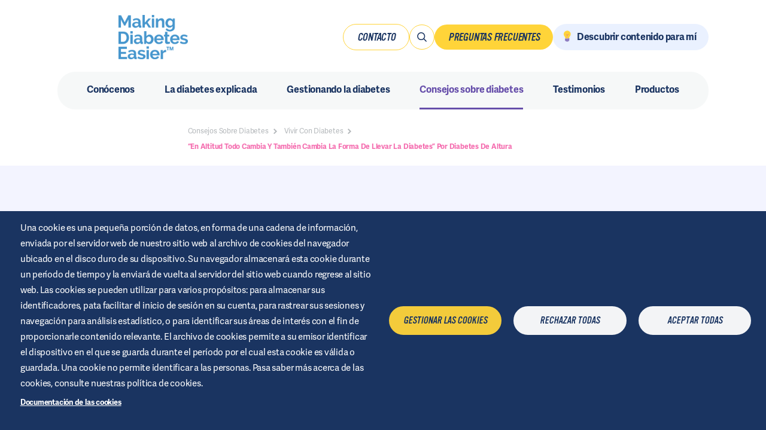

--- FILE ---
content_type: text/html; charset=UTF-8
request_url: https://www.makingdiabeteseasier.com/es/consejos-sobre-diabetes/vivir-con-diabetes/altitud-cambia-diabetes
body_size: 47775
content:
<!DOCTYPE html>
<html lang="es" dir="ltr" prefix="content: http://purl.org/rss/1.0/modules/content/  dc: http://purl.org/dc/terms/  foaf: http://xmlns.com/foaf/0.1/  og: http://ogp.me/ns#  rdfs: http://www.w3.org/2000/01/rdf-schema#  schema: http://schema.org/  sioc: http://rdfs.org/sioc/ns#  sioct: http://rdfs.org/sioc/types#  skos: http://www.w3.org/2004/02/skos/core#  xsd: http://www.w3.org/2001/XMLSchema# ">
  <head>
    <meta charset="utf-8" />
<script src="/es/sites/es/files/hotjar/hotjar.script.js?t8wu8p"></script>
<meta name="description" content="Hablamos con Arturo Carvajal, la persona detrás de la cuenta Diabetes de Altura. Con 26 años le diagnosticaron diabetes tipo 1, pero eso no ha impedido que siga practicando sus deportes favoritos, entre los que destaca el montañismo" />
<link rel="canonical" href="https://www.makingdiabeteseasier.com/es/consejos-sobre-diabetes/vivir-con-diabetes/altitud-cambia-diabetes" />
<meta property="og:url" content="https://www.makingdiabeteseasier.com/es/consejos-sobre-diabetes/vivir-con-diabetes/altitud-cambia-diabetes" />
<meta property="og:title" content="“En altitud todo cambia y también cambia la forma de llevar la diabetes” por Diabetes de Altura" />
<meta property="og:description" content="" />
<meta property="og:image" content="https://www.makingdiabeteseasier.com/es/sites/es/files/styles/cover_image/public/2023-12/diabetes-de-altura.jpg?itok=rEoxWlf0" />
<meta name="google-site-verification" content="WFt5O2P8kC4VdrjQAGTTZYhe6E23ygGqTXi9qaZFD54" />
<meta name="Generator" content="Drupal 10 (https://www.drupal.org)" />
<meta name="MobileOptimized" content="width" />
<meta name="HandheldFriendly" content="true" />
<meta name="viewport" content="width=device-width, initial-scale=1.0, maximum-scale=1.0, user-scalable=no" />
<link rel="icon" href="/es/themes/air_liquide_mde_es/favicon.ico" type="image/vnd.microsoft.icon" />

    <title>En altitud todo cambia y también cambia la forma de llevar la diabetes</title>
    <link rel="stylesheet" media="all" href="/es/sites/es/files/css/css_Wy_OKLjHQ6eXo0ThXn1paaZSpVpcf62FtSQlsOuNMa4.css?delta=0&amp;language=es&amp;theme=air_liquide_mde_es&amp;include=[base64]" />
<link rel="stylesheet" media="all" href="/es/sites/es/files/css/css__je9uR3twheY9fbdEDZnuJz6FkKGjjGuZ-BumudTq3o.css?delta=1&amp;language=es&amp;theme=air_liquide_mde_es&amp;include=[base64]" />
<link rel="stylesheet" media="all" href="//use.typekit.net/oju0vcm.css" />
<link rel="stylesheet" media="all" href="https://cdnjs.cloudflare.com/ajax/libs/OwlCarousel2/2.3.4/assets/owl.carousel.min.css" />
<link rel="stylesheet" media="all" href="https://cdnjs.cloudflare.com/ajax/libs/OwlCarousel2/2.3.4/assets/owl.theme.default.min.css" />
<link rel="stylesheet" media="all" href="/es/sites/es/files/css/css_E3HJK4Y7KFj2BYq83foQNzoDSMv_jYVF5ab8L0uwPoM.css?delta=5&amp;language=es&amp;theme=air_liquide_mde_es&amp;include=[base64]" />

    <script type="application/json" data-drupal-selector="drupal-settings-json">{"path":{"baseUrl":"\/es\/","pathPrefix":"","currentPath":"node\/327","currentPathIsAdmin":false,"isFront":false,"currentLanguage":"es"},"pluralDelimiter":"\u0003","suppressDeprecationErrors":true,"gtm":{"tagId":null,"settings":{"data_layer":"dataLayer","include_classes":false,"allowlist_classes":"","blocklist_classes":"","include_environment":false,"environment_id":"","environment_token":""},"tagIds":["GTM-MKLKFSG"]},"gtag":{"tagId":"","consentMode":false,"otherIds":[],"events":[],"additionalConfigInfo":[]},"ajaxPageState":{"libraries":"[base64]","theme":"air_liquide_mde_es","theme_token":null},"ajaxTrustedUrl":[],"cookies":{"cookiesjsr":{"config":{"cookie":{"name":"cookieses","expires":31536000000,"domain":"","sameSite":"Lax","secure":false},"library":{"libBasePath":"https:\/\/cdn.jsdelivr.net\/gh\/jfeltkamp\/cookiesjsr@1\/dist","libPath":"https:\/\/cdn.jsdelivr.net\/gh\/jfeltkamp\/cookiesjsr@1\/dist\/cookiesjsr.min.js","scrollLimit":0},"callback":{"method":"post","url":"\/es\/cookies\/consent\/callback.json","headers":[]},"interface":{"openSettingsHash":"#editCookieSettings","showDenyAll":true,"denyAllOnLayerClose":false,"settingsAsLink":false,"availableLangs":["es","en"],"defaultLang":"es","groupConsent":false,"cookieDocs":true}},"services":{"functional":{"id":"functional","services":[{"key":"functional","type":"functional","name":"Required functional","info":{"value":"\u003Ctable\u003E\r\n\t\u003Cthead\u003E\r\n\t\t\u003Ctr\u003E\r\n\t\t\t\u003Cth width=\u002215%\u0022\u003ECookie name\u003C\/th\u003E\r\n\t\t\t\u003Cth width=\u002215%\u0022\u003EDefault expiration time\u003C\/th\u003E\r\n\t\t\t\u003Cth\u003EDescription\u003C\/th\u003E\r\n\t\t\u003C\/tr\u003E\r\n\t\u003C\/thead\u003E\r\n\t\u003Ctbody\u003E\r\n\t\t\u003Ctr\u003E\r\n\t\t\t\u003Ctd\u003E\u003Ccode dir=\u0022ltr\u0022 translate=\u0022no\u0022\u003ESSESS\u0026lt;ID\u0026gt;\u003C\/code\u003E\u003C\/td\u003E\r\n\t\t\t\u003Ctd\u003E1 month\u003C\/td\u003E\r\n\t\t\t\u003Ctd\u003EIf you are logged in to this website, a session cookie is required to identify and connect your browser to your user account in the server backend of this website.\u003C\/td\u003E\r\n\t\t\u003C\/tr\u003E\r\n\t\t\u003Ctr\u003E\r\n\t\t\t\u003Ctd\u003E\u003Ccode dir=\u0022ltr\u0022 translate=\u0022no\u0022\u003Ecookiesjsr\u003C\/code\u003E\u003C\/td\u003E\r\n\t\t\t\u003Ctd\u003E1 year\u003C\/td\u003E\r\n\t\t\t\u003Ctd\u003EWhen you visited this website for the first time, you were asked for your permission to use several services (including those from third parties) that require data to be saved in your browser (cookies, local storage). Your decisions about each service (allow, deny) are stored in this cookie and are reused each time you visit this website.\u003C\/td\u003E\r\n\t\t\u003C\/tr\u003E\r\n\t\u003C\/tbody\u003E\r\n\u003C\/table\u003E\r\n","format":"full_html"},"uri":"","needConsent":false}],"weight":1},"tracking":{"id":"tracking","services":[{"key":"analytics","type":"tracking","name":"Google Analytics","info":{"value":"","format":"full_html"},"uri":"https:\/\/analytics.google.com\/","needConsent":true},{"key":"measure_ad_performance","type":"tracking","name":"Anuncios: Medici\u00f3n y rendimiento, personalizaci\u00f3n y datos de usario","info":{"value":"","format":"wysiwyg"},"uri":"","needConsent":true}],"weight":10},"video":{"id":"video","services":[{"key":"video","type":"video","name":"Video provided by YouTube, Vimeo","info":{"value":"","format":"full_html"},"uri":"","needConsent":true}],"weight":40}},"translation":{"_core":{"default_config_hash":"PpB_t3-mnEd5Lckhxc9rfquSMa0CndPslGvJZlcg61E"},"langcode":"es","bannerText":"Una cookie es una peque\u00f1a porci\u00f3n de datos, en forma de una cadena de informaci\u00f3n, enviada por el servidor web de nuestro sitio web al archivo de cookies del navegador ubicado en el disco duro de su dispositivo. Su navegador almacenar\u00e1 esta cookie durante un per\u00edodo de tiempo y la enviar\u00e1 de vuelta al servidor del sitio web cuando regrese al sitio web. Las cookies se pueden utilizar para varios prop\u00f3sitos: para almacenar sus identificadores, pata facilitar el inicio de sesi\u00f3n en su cuenta, para rastrear sus sesiones y navegaci\u00f3n para an\u00e1lisis estad\u00edstico, o para identificar sus \u00e1reas de inter\u00e9s con el fin de proporcionarle contenido relevante. El archivo de cookies permite a su emisor identificar el dispositivo en el que se guarda durante el per\u00edodo por el cual esta cookie es v\u00e1lida o guardada. Una cookie no permite identificar a las personas. Pasa saber m\u00e1s acerca de las cookies, consulte nuestras pol\u00edtica de cookies.","privacyPolicy":"Privacy policy","privacyUri":"","imprint":"Imprint","imprintUri":"","cookieDocs":"Documentaci\u00f3n de las cookies","cookieDocsUri":"\/es\/cookies","officialWebsite":"Official website","denyAll":"Rechazar todas","alwaysActive":"Siempre activo","settings":"Gestionar las cookies","acceptAll":"Aceptar todas","requiredCookies":"Required cookies","cookieSettings":"Gestionar las cookies","close":"Cerrar","readMore":"Leer m\u00e1s","allowed":"Permitido","denied":"Denegado","settingsAllServices":"Configuraci\u00f3n de todos los servicios","saveSettings":"Guardar","default_langcode":"en","disclaimerText":"All cookie information is subject to change by the service providers. We update this information regularly.","disclaimerTextPosition":"above","processorDetailsLabel":"Processor Company Details","processorLabel":"Empresa","processorWebsiteUrlLabel":"Company Website","processorPrivacyPolicyUrlLabel":"Company Privacy Policy","processorCookiePolicyUrlLabel":"Company Cookie Policy","processorContactLabel":"Data Protection Contact Details","placeholderAcceptAllText":"Aceptar todas las cookies","functional":{"title":"funcional","details":"Estas cookies son necesarias para que el sitio web funcione correctamente y nos permiten garantizarle una experiencia \u00f3ptima. Se eliminan autom\u00e1ticamente cuando abandona el sitio web, y no recogen ninguna informaci\u00f3n sobre el usuario o su actividad. Puede bloquearlas desactiv\u00e1ndolas en la configuraci\u00f3n de su navegador, sin embargo su experiencia de usuario puede verse afectada negativamente."},"tracking":{"title":"Cookies de terceros","details":"Las cookies de terceros son aquellas que se env\u00edan al equipo terminal del usuario desde un equipo o dominio que no es gestionado por el editor, sino por otra entidad que trata los datos obtenidos a trav\u00e9s de las cookies."},"video":{"title":"Video","details":"Los servicios para compartir videos ayudan a agregar medios enriquecidos al sitio y aumentar su visibilidad"}}},"cookiesTexts":{"_core":{"default_config_hash":"PpB_t3-mnEd5Lckhxc9rfquSMa0CndPslGvJZlcg61E"},"langcode":"es","bannerText":"Una cookie es una peque\u00f1a porci\u00f3n de datos, en forma de una cadena de informaci\u00f3n, enviada por el servidor web de nuestro sitio web al archivo de cookies del navegador ubicado en el disco duro de su dispositivo. Su navegador almacenar\u00e1 esta cookie durante un per\u00edodo de tiempo y la enviar\u00e1 de vuelta al servidor del sitio web cuando regrese al sitio web. Las cookies se pueden utilizar para varios prop\u00f3sitos: para almacenar sus identificadores, pata facilitar el inicio de sesi\u00f3n en su cuenta, para rastrear sus sesiones y navegaci\u00f3n para an\u00e1lisis estad\u00edstico, o para identificar sus \u00e1reas de inter\u00e9s con el fin de proporcionarle contenido relevante. El archivo de cookies permite a su emisor identificar el dispositivo en el que se guarda durante el per\u00edodo por el cual esta cookie es v\u00e1lida o guardada. Una cookie no permite identificar a las personas. Pasa saber m\u00e1s acerca de las cookies, consulte nuestras pol\u00edtica de cookies.","privacyPolicy":"Privacy policy","privacyUri":"","imprint":"Imprint","imprintUri":"","cookieDocs":"Documentaci\u00f3n de las cookies","cookieDocsUri":"\/node\/58","officialWebsite":"Official website","denyAll":"Rechazar todas","alwaysActive":"Siempre activo","settings":"Gestionar las cookies","acceptAll":"Aceptar todas","requiredCookies":"Required cookies","cookieSettings":"Gestionar las cookies","close":"Cerrar","readMore":"Leer m\u00e1s","allowed":"Permitido","denied":"Denegado","settingsAllServices":"Configuraci\u00f3n de todos los servicios","saveSettings":"Guardar","default_langcode":"en","disclaimerText":"All cookie information is subject to change by the service providers. We update this information regularly.","disclaimerTextPosition":"above","processorDetailsLabel":"Processor Company Details","processorLabel":"Empresa","processorWebsiteUrlLabel":"Company Website","processorPrivacyPolicyUrlLabel":"Company Privacy Policy","processorCookiePolicyUrlLabel":"Company Cookie Policy","processorContactLabel":"Data Protection Contact Details","placeholderAcceptAllText":"Aceptar todas las cookies"},"services":{"analytics":{"uuid":"a7255b0e-be6c-4fa7-a322-70db90e9026c","langcode":"es","status":true,"dependencies":{"enforced":{"module":["cookies_ga"]}},"_core":{"default_config_hash":"kdI8DLFQN2AVW0p7C2m5w9Fp9Cdt4cdvo4wnJHmcKjA"},"id":"analytics","label":"Google Analytics","group":"tracking","info":{"value":"","format":"full_html"},"consentRequired":true,"purpose":"","processor":"","processorContact":"","processorUrl":"https:\/\/analytics.google.com\/","processorPrivacyPolicyUrl":"","processorCookiePolicyUrl":"https:\/\/support.google.com\/analytics\/answer\/6004245","placeholderMainText":"This content is blocked because Google Analytics cookies have not been accepted.","placeholderAcceptText":"Only accept Google Analytics cookies"},"functional":{"uuid":"fabe9776-666d-4c54-bb64-86fe19c78f7d","langcode":"es","status":true,"dependencies":[],"_core":{"default_config_hash":"N-O3629vb-jExOxfM0FYcfPzEu6QVzgWHMm06jMERLg"},"id":"functional","label":"Required functional","group":"functional","info":{"value":"\u003Ctable\u003E\r\n\t\u003Cthead\u003E\r\n\t\t\u003Ctr\u003E\r\n\t\t\t\u003Cth width=\u002215%\u0022\u003ECookie name\u003C\/th\u003E\r\n\t\t\t\u003Cth width=\u002215%\u0022\u003EDefault expiration time\u003C\/th\u003E\r\n\t\t\t\u003Cth\u003EDescription\u003C\/th\u003E\r\n\t\t\u003C\/tr\u003E\r\n\t\u003C\/thead\u003E\r\n\t\u003Ctbody\u003E\r\n\t\t\u003Ctr\u003E\r\n\t\t\t\u003Ctd\u003E\u003Ccode dir=\u0022ltr\u0022 translate=\u0022no\u0022\u003ESSESS\u0026lt;ID\u0026gt;\u003C\/code\u003E\u003C\/td\u003E\r\n\t\t\t\u003Ctd\u003E1 month\u003C\/td\u003E\r\n\t\t\t\u003Ctd\u003EIf you are logged in to this website, a session cookie is required to identify and connect your browser to your user account in the server backend of this website.\u003C\/td\u003E\r\n\t\t\u003C\/tr\u003E\r\n\t\t\u003Ctr\u003E\r\n\t\t\t\u003Ctd\u003E\u003Ccode dir=\u0022ltr\u0022 translate=\u0022no\u0022\u003Ecookiesjsr\u003C\/code\u003E\u003C\/td\u003E\r\n\t\t\t\u003Ctd\u003E1 year\u003C\/td\u003E\r\n\t\t\t\u003Ctd\u003EWhen you visited this website for the first time, you were asked for your permission to use several services (including those from third parties) that require data to be saved in your browser (cookies, local storage). Your decisions about each service (allow, deny) are stored in this cookie and are reused each time you visit this website.\u003C\/td\u003E\r\n\t\t\u003C\/tr\u003E\r\n\t\u003C\/tbody\u003E\r\n\u003C\/table\u003E\r\n","format":"full_html"},"consentRequired":false,"purpose":"Essential functional cookies to provide general functionality","processor":"","processorContact":"","processorUrl":"","processorPrivacyPolicyUrl":"","processorCookiePolicyUrl":"","placeholderMainText":"This content is blocked because required functional cookies have not been accepted.","placeholderAcceptText":"Only accept required functional cookies"},"measure_ad_performance":{"uuid":"5dc3b15b-d184-4657-b347-a645362595ae","langcode":"en","status":true,"dependencies":[],"id":"measure_ad_performance","label":"Anuncios: Medici\u00f3n y rendimiento, personalizaci\u00f3n y datos de usario","group":"tracking","info":{"value":"","format":"wysiwyg"},"consentRequired":true,"purpose":"Information about advertising served to you and how you interact with it may be used to determine how effective an advertisement has been for you or other users and whether the purposes","processor":"","processorContact":"","processorUrl":"","processorPrivacyPolicyUrl":"","processorCookiePolicyUrl":"","placeholderMainText":"Information about advertising served to you and how you interact with it may be used to determine how effective an advertisement has been for you or other users and whether the purposes","placeholderAcceptText":"Accept"},"video":{"uuid":"c47847b4-c183-40f2-adc2-631fb1a0a38f","langcode":"es","status":true,"dependencies":{"enforced":{"module":["cookies_video"]}},"_core":{"default_config_hash":"iwaHmTJMLoZx7mRsDI0tPU1JgG2K9UHeNOvDNtNKFdI"},"id":"video","label":"Video provided by YouTube, Vimeo","group":"video","info":{"value":"","format":"full_html"},"consentRequired":true,"purpose":"","processor":"","processorContact":"","processorUrl":"","processorPrivacyPolicyUrl":"","processorCookiePolicyUrl":"https:\/\/policies.google.com\/privacy","placeholderMainText":"Contenido bloqueado porque no se han aceptado las cookies.","placeholderAcceptText":"Aceptar solo cookies de video"}},"groups":{"functional":{"uuid":"fde752cd-144d-45d1-bd51-3b1efd4d263a","langcode":"es","status":true,"dependencies":[],"_core":{"default_config_hash":"aHm4Q63Ge97tcktTa_qmUqJMir45iyGY2lEvvqPW68g"},"id":"functional","label":"funcional","weight":1,"title":"funcional","details":"Estas cookies son necesarias para que el sitio web funcione correctamente y nos permiten garantizarle una experiencia \u00f3ptima. Se eliminan autom\u00e1ticamente cuando abandona el sitio web, y no recogen ninguna informaci\u00f3n sobre el usuario o su actividad. Puede bloquearlas desactiv\u00e1ndolas en la configuraci\u00f3n de su navegador, sin embargo su experiencia de usuario puede verse afectada negativamente."},"marketing":{"uuid":"d220364b-7b81-4323-a434-77d46d5d6010","langcode":"es","status":true,"dependencies":[],"_core":{"default_config_hash":"JkP6try0AxX_f4RpFEletep5NHSlVB1BbGw0snW4MO8"},"id":"marketing","label":"Marketing","weight":20,"title":"Marketing","details":"Herramientas de comunicaci\u00f3n y marketing con los clientes."},"performance":{"uuid":"d1d2acf4-5a2b-41b4-8ad9-31a68c399aaf","langcode":"es","status":true,"dependencies":[],"_core":{"default_config_hash":"Jv3uIJviBj7D282Qu1ZpEQwuOEb3lCcDvx-XVHeOJpw"},"id":"performance","label":"Performance","weight":30,"title":"Cookies de rendimiento del sitio web","details":"Estas cookies nos permiten obtener estad\u00edsticas para optimizar el contenido y el sitio web. Estas estad\u00edsticas se hacen de forma agregada y no individualizada. Estas llamadas \u0022cookies de seguimiento\u0022 no se eliminan autom\u00e1ticamente cuando usted sale de nuestro sitio web. S\u00f3lo se almacenar\u00e1n si usted las acepta."},"social":{"uuid":"ac481efc-41e0-4109-9efd-a9316fea5325","langcode":"es","status":true,"dependencies":[],"_core":{"default_config_hash":"w9uS0Ktbh58ffWxW1ue_MKgB_he6iZPMx2Pc6tN4K4o"},"id":"social","label":"Social Plugins","weight":20,"title":"Social Plugins","details":"Los widgets de redes sociales ofrecen contenidos adicionales publicados originalmente en plataformas de terceros."},"tracking":{"uuid":"86906923-1eab-4ade-8c8d-25980d315dc9","langcode":"es","status":true,"dependencies":[],"_core":{"default_config_hash":"_gYDe3qoEc6L5uYR6zhu5V-3ARLlyis9gl1diq7Tnf4"},"id":"tracking","label":"Tracking","weight":10,"title":"Cookies de terceros","details":"Las cookies de terceros son aquellas que se env\u00edan al equipo terminal del usuario desde un equipo o dominio que no es gestionado por el editor, sino por otra entidad que trata los datos obtenidos a trav\u00e9s de las cookies."},"video":{"uuid":"26e7b747-c0bd-4fd5-94a0-cff5af596ddc","langcode":"es","status":true,"dependencies":[],"_core":{"default_config_hash":"w1WnCmP2Xfgx24xbx5u9T27XLF_ZFw5R0MlO-eDDPpQ"},"id":"video","label":"V\u00eddeos","weight":40,"title":"Video","details":"Los servicios para compartir videos ayudan a agregar medios enriquecidos al sitio y aumentar su visibilidad"}}},"blazy":{"loadInvisible":false,"offset":100,"saveViewportOffsetDelay":50,"validateDelay":25,"container":"","loader":true,"unblazy":false,"visibleClass":false},"blazyIo":{"disconnect":false,"rootMargin":"0px","threshold":[0,0.25,0.5,0.75,1]},"statistics":{"data":{"nid":"327"},"url":"\/es\/core\/modules\/statistics\/statistics.php"},"user":{"uid":0,"permissionsHash":"a405c1c0f94a88a38f814d79080a3778201fd13029572ff304706cc98cdcc89c"}}</script>
<script src="/es/sites/es/files/js/js_n0n1gAbdnJm-VspCwmwI0WQnMEHP1ea5ilEBXidK5tw.js?scope=header&amp;delta=0&amp;language=es&amp;theme=air_liquide_mde_es&amp;include=[base64]"></script>
<script src="/es/modules/contrib/google_tag/js/gtm.js?t8wu8p"></script>
<script src="/es/modules/contrib/google_tag/js/gtag.js?t8wu8p"></script>
<script src="/es/sites/es/files/js/js_sQThpPJGK-6vejObkd9AVpX9GS0UfKb_mRVM1le9bV8.js?scope=header&amp;delta=3&amp;language=es&amp;theme=air_liquide_mde_es&amp;include=[base64]"></script>
<script src="/es/modules/contrib/cookies/js/cookiesjsr.conf.js?v=10.2.12" defer></script>

  </head>
  <body data-theme="" id="top"  class="entity node canonical">
    <!-- Meta Pixel Code -->
    <script>
      !function(f,b,e,v,n,t,s)
      {if(f.fbq)return;n=f.fbq=function(){n.callMethod?
      n.callMethod.apply(n,arguments):n.queue.push(arguments)};
      if(!f._fbq)f._fbq=n;n.push=n;n.loaded=!0;n.version='2.0';
      n.queue=[];t=b.createElement(e);t.async=!0;
      t.src=v;s=b.getElementsByTagName(e)[0];
      s.parentNode.insertBefore(t,s)}(window, document,'script',
      'https://connect.facebook.net/en_US/fbevents.js');
      fbq('init', '1194445698782541');
      fbq('track', 'PageView');
    </script>
    <noscript>
      <img height="1" width="1" style="display:none" src="https://www.facebook.com/tr?id=1194445698782541&ev=PageView&noscript=1" />
    </noscript>
    <!-- End Meta Pixel Code -->
    <script>
      fbq('track', 'ViewContent');
    </script>

    <noscript><iframe src="https://www.googletagmanager.com/ns.html?id=GTM-MKLKFSG"
                  height="0" width="0" style="display:none;visibility:hidden"></iframe></noscript>

      <div class="dialog-off-canvas-main-canvas" data-off-canvas-main-canvas>
    

<div class="header">
  <div class="header-top t-font-fluid">
    <div class="header-top__inside">
      <div class="header-top__container--left">
            <a href="https://www.makingdiabeteseasier.com/es/">
      <img loading="lazy" class="logo" src="/es/sites/es/files/styles/brand_logo/public/2025-03/HEADER-mde-logo-full-color-rgb-900px-w-72ppi%20%282%29.png?itok=lJg5zzQ6" width="600" height="381" alt="mde-tm-logo" typeof="foaf:Image" />



  </a>



      </div>
      <div class="header-top__container--right">
          <link rel="stylesheet" href="https://use.typekit.net/cyi3dxu.css">

<nav class="top-band">
  <ul>
      <li class="t-cta t-cta--header t-cta--back-transparent x-ctr"><a href="/es/contacto">Contacto</a></li>
  <li class="container__circle site-search">
    <a href="#">
      <svg width="21" height="20" viewBox="0 0 21 20" fill="#1A3461" xmlns="http://www.w3.org/2000/svg">
                      <path
                          d="M17.0671 17.9999L12.7965 13.7204C11.6802 14.6036 10.2747 15.1356 8.74492 15.1356C5.1309 15.1356 2.1908 12.1893 2.1908 8.56774C2.1908 4.94617 5.1309 1.99992 8.74492 1.99992C12.3589 1.99992 15.299 4.94617 15.299 8.56774C15.299 10.1008 14.7682 11.5092 13.8868 12.6278L18.1574 16.9073L17.0671 17.9999ZM13.7569 8.56774C13.7569 5.79825 11.5084 3.54529 8.74492 3.54529C5.98139 3.54529 3.73294 5.79825 3.73294 8.56774C3.73294 11.3374 5.98139 13.5902 8.74492 13.5902C11.5084 13.5902 13.7569 11.3374 13.7569 8.56774Z"
                          fill="" />
                  </svg>
    </a>
  </li>
  <li class="t-cta t-cta--header x-ctr"><a href="/es/faq" target="_blank">Preguntas frecuentes</a></li>

  <li class="btn-discover"><a href="/es/discovering-content">Descubrir contenido para mí</a></li>

  </ul>
</nav>

      </div>
    </div>
  </div>
  <header class="main-header">
    <div class="wrapper wrapper-menu-desktop">
      <nav class="main-navigation">
          

  <ul class="menu menu-level-0">
                  
        <li class="menu-item">
                                              <a href="/es/novalab" class="main-nav-item" data-drupal-link-system-path="node/52">              <span data-url="/es/novalab">Conócenos</span>
            </a>
                                          



            
    



                  </li>
                        
        <li class="menu-item menu-item--expanded">
                      <span data-url="/es/diabetes-explicada" class="main-nav-item">La diabetes explicada</span>
                                          



    <div class="menu-dropdown menu-dropdown--col-3">
    <div class="menu-dropdown__wrap">
          

  <div class="menu menu-level-1">
    <div class="menu-page-nav">
      <h5 class="menu-page-title">La diabetes explicada</h5>
      <a title="Ver la página" href="/es/diabetes-explicada" class="menu-page-link">Ver la página</a>
    </div>
    <ul class="menu-page-list">
                        
          <li class="menu-item menu-item--expanded">
                                                            <a href="/es/diabetes-explicada/diabetes/diabetes-mellitus-definicion-sintomas-tratamientos" data-drupal-link-system-path="node/103">              <span data-url="/es/diabetes-explicada/diabetes/diabetes-mellitus-definicion-sintomas-tratamientos">Diabetes</span>
            </a>

                          <span class="arrow-menu"></span>
                                                  



            

  <div class="menu menu-level-2">
    <div class="menu-page-nav">
      <h5 class="menu-page-title">Diabetes</h5>
      <a title="Ver la página" href="/es/diabetes-explicada/diabetes/diabetes-mellitus-definicion-sintomas-tratamientos" class="menu-page-link">Ver la página</a>
    </div>
    <ul class="menu-page-list">
                        
          <li class="menu-item">
                                                            <a href="/es/diabetes-explicada/diabetes/diabetes-en-el-mundo-2022" data-drupal-link-system-path="node/359">              <span data-url="/es/diabetes-explicada/diabetes/diabetes-en-el-mundo-2022">La diabetes tipo 1 y la diabetes tipo 2 en el mundo en 2022</span>
            </a>

                                                  



            
    



                      </li>
                                
          <li class="menu-item">
                                                            <a href="/es/diabetes-explicada/diabetes/panorama-mundial-diabetes-2021" data-drupal-link-system-path="node/242">              <span data-url="/es/diabetes-explicada/diabetes/panorama-mundial-diabetes-2021">Panorama mundial de la diabetes en 2021</span>
            </a>

                                                  



            
    



                      </li>
                                
          <li class="menu-item">
                                                            <a href="/es/diabetes-explicada/diabetes/glosario-de-terminos-de-diabetes" data-drupal-link-system-path="node/34">              <span data-url="/es/diabetes-explicada/diabetes/glosario-de-terminos-de-diabetes">Ver el glosario</span>
            </a>

                                                  



            
    



                      </li>
                                
          <li class="menu-item">
                                                            <a href="/es/diabetes-explicada/diabetes/las-diferencias-entre-la-diabetes-tipo-1-y-la-diabetes-tipo-2" data-drupal-link-system-path="node/152">              <span data-url="/es/diabetes-explicada/diabetes/las-diferencias-entre-la-diabetes-tipo-1-y-la-diabetes-tipo-2">Las diferencias entre la diabetes tipo 1 y la diabetes tipo 2</span>
            </a>

                                                  



            
    



                      </li>
                  </ul>
  </div>



    



                      </li>
                                
          <li class="menu-item menu-item--expanded">
                                                            <a href="/es/diabetes-explicada/diabetes-tipo-1/que-es-la-diabetes-de-tipo-1" data-drupal-link-system-path="node/20">              <span data-url="/es/diabetes-explicada/diabetes-tipo-1/que-es-la-diabetes-de-tipo-1">Diabetes tipo 1</span>
            </a>

                          <span class="arrow-menu"></span>
                                                  



            

  <div class="menu menu-level-2">
    <div class="menu-page-nav">
      <h5 class="menu-page-title">Diabetes tipo 1</h5>
      <a title="Ver la página" href="/es/diabetes-explicada/diabetes-tipo-1/que-es-la-diabetes-de-tipo-1" class="menu-page-link">Ver la página</a>
    </div>
    <ul class="menu-page-list">
                        
          <li class="menu-item">
                                                            <a href="/es/diabetes-explicada/diabetes-tipo-1/cuales-son-los-sintomas-de-la-diabetes-de-tipo-1" data-drupal-link-system-path="node/21">              <span data-url="/es/diabetes-explicada/diabetes-tipo-1/cuales-son-los-sintomas-de-la-diabetes-de-tipo-1">Síntomas de la diabetes tipo 1</span>
            </a>

                                                  



            
    



                      </li>
                                
          <li class="menu-item">
                                                            <a href="/es/diabetes-explicada/diabetes-tipo-1/diabetes-de-tipo-1-diagnostico" data-drupal-link-system-path="node/22">              <span data-url="/es/diabetes-explicada/diabetes-tipo-1/diabetes-de-tipo-1-diagnostico">Diabetes tipo 1: diagnóstico</span>
            </a>

                                                  



            
    



                      </li>
                                
          <li class="menu-item">
                                                            <a href="/es/diabetes-explicada/diabetes-tipo-1/tratamientos-diabetes-tipo-1" data-drupal-link-system-path="node/23">              <span data-url="/es/diabetes-explicada/diabetes-tipo-1/tratamientos-diabetes-tipo-1">Diabetes tipo 1: tratamientos</span>
            </a>

                                                  



            
    



                      </li>
                                
          <li class="menu-item">
                                                            <a href="/es/diabetes-explicada/diabetes-tipo-1/causas-diabetes-tipo-1" data-drupal-link-system-path="node/430">              <span data-url="/es/diabetes-explicada/diabetes-tipo-1/causas-diabetes-tipo-1">¿Cuáles son las causas de la diabetes de tipo 1? </span>
            </a>

                                                  



            
    



                      </li>
                                
          <li class="menu-item">
                                                            <a href="/es/diabetes-explicada/diabetes-tipo-1/diabetes-tipo-1-diagnostico" data-drupal-link-system-path="node/415">              <span data-url="/es/diabetes-explicada/diabetes-tipo-1/diabetes-tipo-1-diagnostico">Detección y diagnóstico de la diabetes de tipo 1</span>
            </a>

                                                  



            
    



                      </li>
                                
          <li class="menu-item menu-item--expanded">
                                                            <a href="/es/diabetes-explicada/diabetes-tipo-1/diabetes-de-tipo-1-en-ninos" data-drupal-link-system-path="node/30">              <span data-url="/es/diabetes-explicada/diabetes-tipo-1/diabetes-de-tipo-1-en-ninos">Diabetes de tipo 1 en niños</span>
            </a>

                          <span class="arrow-menu"></span>
                                                  



            

  <div class="menu menu-level-3">
    <div class="menu-page-nav">
      <h5 class="menu-page-title">Diabetes de tipo 1 en niños</h5>
      <a title="Ver la página" href="/es/diabetes-explicada/diabetes-tipo-1/diabetes-de-tipo-1-en-ninos" class="menu-page-link">Ver la página</a>
    </div>
    <ul class="menu-page-list">
                        
          <li class="menu-item">
                                                            <a href="/es/diabetes-explicada/diabetes-tipo-1/como-explicar-la-diabetes-de-tipo-1-a-un-nino" data-drupal-link-system-path="node/31">              <span data-url="/es/diabetes-explicada/diabetes-tipo-1/como-explicar-la-diabetes-de-tipo-1-a-un-nino">Explicando la diabetes a tus hijos</span>
            </a>

                                                  



            
    



                      </li>
                                
          <li class="menu-item">
                                                            <a href="/es/consejos-sobre-diabetes/vivir-con-diabetes/comienzo-curso-como-ayudar-hijo-controlar-diabetes-colegio" data-drupal-link-system-path="node/150">              <span data-url="/es/consejos-sobre-diabetes/vivir-con-diabetes/comienzo-curso-como-ayudar-hijo-controlar-diabetes-colegio">Ayudar a controlar la diabetes en el cole</span>
            </a>

                                                  



            
    



                      </li>
                                
          <li class="menu-item">
                                                            <a href="/es/diabetes-explicada/diabetes-tipo-1/control-de-la-diabetes-tipo-1-en-ninos" data-drupal-link-system-path="node/32">              <span data-url="/es/diabetes-explicada/diabetes-tipo-1/control-de-la-diabetes-tipo-1-en-ninos">Control de la diabetes tipo 1 en niños</span>
            </a>

                                                  



            
    



                      </li>
                  </ul>
  </div>



    



                      </li>
                  </ul>
  </div>



    



                      </li>
                                
          <li class="menu-item menu-item--expanded">
                                                            <a href="/es/diabetes-explicada/diabetes-tipo-2/que-es-la-diabetes-de-tipo-2" data-drupal-link-system-path="node/25">              <span data-url="/es/diabetes-explicada/diabetes-tipo-2/que-es-la-diabetes-de-tipo-2">Diabetes tipo 2</span>
            </a>

                          <span class="arrow-menu"></span>
                                                  



            

  <div class="menu menu-level-2">
    <div class="menu-page-nav">
      <h5 class="menu-page-title">Diabetes tipo 2</h5>
      <a title="Ver la página" href="/es/diabetes-explicada/diabetes-tipo-2/que-es-la-diabetes-de-tipo-2" class="menu-page-link">Ver la página</a>
    </div>
    <ul class="menu-page-list">
                        
          <li class="menu-item">
                                                            <a href="/es/diabetes-explicada/diabetes-tipo-2/causas-de-la-diabetes-de-tipo-2" data-drupal-link-system-path="node/436">              <span data-url="/es/diabetes-explicada/diabetes-tipo-2/causas-de-la-diabetes-de-tipo-2">¿Cuáles son las causas de la diabetes de tipo 2? </span>
            </a>

                                                  



            
    



                      </li>
                                
          <li class="menu-item">
                                                            <a href="/es/diabetes-explicada/diabetes-tipo-2/que-es-la-diabetes-de-tipo-2" data-drupal-link-system-path="node/25">              <span data-url="/es/diabetes-explicada/diabetes-tipo-2/que-es-la-diabetes-de-tipo-2">¿Qué es la diabetes de tipo 2?</span>
            </a>

                                                  



            
    



                      </li>
                                
          <li class="menu-item">
                                                            <a href="/es/diabetes-explicada/diabetes-tipo-2/cuales-son-los-sintomas-de-la-diabetes-de-tipo-2" data-drupal-link-system-path="node/26">              <span data-url="/es/diabetes-explicada/diabetes-tipo-2/cuales-son-los-sintomas-de-la-diabetes-de-tipo-2">¿Cuáles son los síntomas de la diabetes de tipo 2?</span>
            </a>

                                                  



            
    



                      </li>
                                
          <li class="menu-item">
                                                            <a href="/es/diabetes-explicada/diabetes-tipo-2/diagnostico-diabetes-tipo-2" data-drupal-link-system-path="node/407">              <span data-url="/es/diabetes-explicada/diabetes-tipo-2/diagnostico-diabetes-tipo-2">Diagnóstico de la diabetes de tipo 2</span>
            </a>

                                                  



            
    



                      </li>
                  </ul>
  </div>



    



                      </li>
                                
          <li class="menu-item menu-item--expanded">
                                                            <a href="/es/diabetes-explicada/diabetes-gestacional/diabetes-gestacional-definicion-causas-y-tratamiento" data-drupal-link-system-path="node/126">              <span data-url="/es/diabetes-explicada/diabetes-gestacional/diabetes-gestacional-definicion-causas-y-tratamiento">Diabetes Gestacional</span>
            </a>

                          <span class="arrow-menu"></span>
                                                  



            

  <div class="menu menu-level-2">
    <div class="menu-page-nav">
      <h5 class="menu-page-title">Diabetes Gestacional</h5>
      <a title="Ver la página" href="/es/diabetes-explicada/diabetes-gestacional/diabetes-gestacional-definicion-causas-y-tratamiento" class="menu-page-link">Ver la página</a>
    </div>
    <ul class="menu-page-list">
                        
          <li class="menu-item">
                                                            <a href="/es/diabetes-explicada/diabetes-gestacional/dieta-diabetes-gestacional" data-drupal-link-system-path="node/410">              <span data-url="/es/diabetes-explicada/diabetes-gestacional/dieta-diabetes-gestacional">Dieta para la diabetes gestacional: qué comer y qué evitar</span>
            </a>

                                                  



            
    



                      </li>
                                
          <li class="menu-item">
                                                            <a href="/es/diabetes-explicada/diabetes-gestacional/diabetes-gestacional-lo-que-debes-saber" data-drupal-link-system-path="node/349">              <span data-url="/es/diabetes-explicada/diabetes-gestacional/diabetes-gestacional-lo-que-debes-saber">La diabetes gestacional: todo lo que debes saber</span>
            </a>

                                                  



            
    



                      </li>
                                
          <li class="menu-item">
                                                            <a href="/es/diabetes-explicada/diabetes-gestacional/diabetes-gestacional-definicion-causas-y-tratamiento" data-drupal-link-system-path="node/126">              <span data-url="/es/diabetes-explicada/diabetes-gestacional/diabetes-gestacional-definicion-causas-y-tratamiento">Diabetes gestacional: definición, causas y tratamiento</span>
            </a>

                                                  



            
    



                      </li>
                  </ul>
  </div>



    



                      </li>
                  </ul>
  </div>


  


  <div class="paragraph paragraph--type--menu-block-spotlight paragraph--view-mode--default">
    <button class="btn-close">
      <svg width="18" height="18" viewBox="0 0 18 18" fill="none"
           xmlns="http://www.w3.org/2000/svg">
        <path d="M2.0564 2L16.0272 16" stroke="#1A3461" stroke-width="1.8"
              stroke-linecap="square"/>
        <path d="M2.0564 16L16.0272 2.00001" stroke="#1A3461" stroke-width="1.8"
              stroke-linecap="square"/>
      </svg>
    </button>
    <h3 class="paragraph__title">  ¿Qué es la diabetes de tipo 1?
</h3>
    <div class="paragraph__list">
      <article class="item">
                        <a href="/es/diabetes-explicada/diabetes-tipo-1/que-es-la-diabetes-de-tipo-1" class="article-link">
          <div class="article-image">
              <img loading="lazy" src="/es/sites/es/files/styles/297x424/public/2022-11/diabetes-tipo-1.jpeg?itok=8YNQ2PUp" width="497" height="424" alt="Diabetes tipo 1" typeof="foaf:Image" />





  </div>
<img src="/themes/air_liquide_mde/img/icons/arrow-yellow.svg" alt="" class="arrow-link">

        </a>
              </article>
    </div>
  </div>


        </div>
  </div>




                  </li>
                        
        <li class="menu-item menu-item--expanded">
                      <span data-url="/es/gestionando-la-diabetes" class="main-nav-item">Gestionando la diabetes</span>
                                          



    <div class="menu-dropdown menu-dropdown--col-3">
    <div class="menu-dropdown__wrap">
          

  <div class="menu menu-level-1">
    <div class="menu-page-nav">
      <h5 class="menu-page-title">Gestionando la diabetes</h5>
      <a title="Ver la página" href="/es/gestionando-la-diabetes" class="menu-page-link">Ver la página</a>
    </div>
    <ul class="menu-page-list">
                        
          <li class="menu-item menu-item--expanded">
                                                            <a href="/es/gestionando-la-diabetes/para-padres-e-hijos" data-drupal-link-system-path="node/29">              <span data-url="/es/gestionando-la-diabetes/para-padres-e-hijos">Para padres e hijos</span>
            </a>

                          <span class="arrow-menu"></span>
                                                  



            

  <div class="menu menu-level-2">
    <div class="menu-page-nav">
      <h5 class="menu-page-title">Para padres e hijos</h5>
      <a title="Ver la página" href="/es/gestionando-la-diabetes/para-padres-e-hijos" class="menu-page-link">Ver la página</a>
    </div>
    <ul class="menu-page-list">
                        
          <li class="menu-item">
                                                            <a href="/es/gestionando-la-diabetes/para-padres-e-hijos/sintomas-diabetes-infantil" data-drupal-link-system-path="node/434">              <span data-url="/es/gestionando-la-diabetes/para-padres-e-hijos/sintomas-diabetes-infantil">Síntomas de la diabetes infantil</span>
            </a>

                                                  



            
    



                      </li>
                                
          <li class="menu-item">
                                                            <a href="/es/gestionando-la-diabetes/para-padres-e-hijos/dia-dia-ninos-diabetes" data-drupal-link-system-path="node/414">              <span data-url="/es/gestionando-la-diabetes/para-padres-e-hijos/dia-dia-ninos-diabetes">El día a día de los niños con diabetes </span>
            </a>

                                                  



            
    



                      </li>
                                
          <li class="menu-item">
                                                            <a href="/es/gestionando-la-diabetes/para-padres-e-hijos/como-gestionar-diabetes-infantil-tipo-1" data-drupal-link-system-path="node/370">              <span data-url="/es/gestionando-la-diabetes/para-padres-e-hijos/como-gestionar-diabetes-infantil-tipo-1">Cómo gestionar la diabetes infantil de tipo 1</span>
            </a>

                                                  



            
    



                      </li>
                                
          <li class="menu-item">
                                                            <a href="/es/consejos-sobre-diabetes/vivir-con-diabetes/consejos-vuelta-colegio-ninos-diabetes" data-drupal-link-system-path="node/362">              <span data-url="/es/consejos-sobre-diabetes/vivir-con-diabetes/consejos-vuelta-colegio-ninos-diabetes">10 consejos para la vuelta al colegio de niños con diabetes</span>
            </a>

                                                  



            
    



                      </li>
                                
          <li class="menu-item">
                                                            <a href="/es/gestionando-la-diabetes/ideas-almuerzo-escolar-saludable-para-ninos-diabetes-tipo-1" data-drupal-link-system-path="node/299">              <span data-url="/es/gestionando-la-diabetes/ideas-almuerzo-escolar-saludable-para-ninos-diabetes-tipo-1">Ideas de almuerzo escolar saludable para niños con diabetes de tipo 1</span>
            </a>

                                                  



            
    



                      </li>
                                
          <li class="menu-item">
                                                            <a href="/es/gestionando-la-diabetes/para-padres-e-hijos/aperitivos-para-ninos-con-diabetes" data-drupal-link-system-path="node/289">              <span data-url="/es/gestionando-la-diabetes/para-padres-e-hijos/aperitivos-para-ninos-con-diabetes">Aperitivos para niños con diabetes</span>
            </a>

                                                  



            
    



                      </li>
                                
          <li class="menu-item">
                                                            <a href="/es/gestionando-la-diabetes/para-padres-e-hijos/bomba-de-insulina-para-ninos" data-drupal-link-system-path="node/224">              <span data-url="/es/gestionando-la-diabetes/para-padres-e-hijos/bomba-de-insulina-para-ninos">Bombas de insulina para niños</span>
            </a>

                                                  



            
    



                      </li>
                                
          <li class="menu-item">
                                                            <a href="/es/gestionando-la-diabetes/para-padres-e-hijos/como-administrar-inyecciones-insulina-hijo" data-drupal-link-system-path="node/249">              <span data-url="/es/gestionando-la-diabetes/para-padres-e-hijos/como-administrar-inyecciones-insulina-hijo">Cómo administrar inyecciones de insulina a tu hijo</span>
            </a>

                                                  



            
    



                      </li>
                                
          <li class="menu-item">
                                                            <a href="/es/gestionando-la-diabetes/para-padres-e-hijos/hipoglucemia-ninos" data-drupal-link-system-path="node/234">              <span data-url="/es/gestionando-la-diabetes/para-padres-e-hijos/hipoglucemia-ninos">Cómo reconocer y tratar la hipoglucemia en niños</span>
            </a>

                                                  



            
    



                      </li>
                                
          <li class="menu-item">
                                                            <a href="/es/gestionando-la-diabetes/para-padres-e-hijos/niveles-azucar-sangre-ninos" data-drupal-link-system-path="node/275">              <span data-url="/es/gestionando-la-diabetes/para-padres-e-hijos/niveles-azucar-sangre-ninos">Niveles de azúcar en sangre en niños</span>
            </a>

                                                  



            
    



                      </li>
                                
          <li class="menu-item">
                                                            <a href="/es/gestionando-la-diabetes/para-padres-e-hijos/tabla-niveles-glucosa-sangre-para-ninos-diabetes" data-drupal-link-system-path="node/231">              <span data-url="/es/gestionando-la-diabetes/para-padres-e-hijos/tabla-niveles-glucosa-sangre-para-ninos-diabetes">Tabla de niveles de glucosa en sangre para niños</span>
            </a>

                                                  



            
    



                      </li>
                                
          <li class="menu-item">
                                                            <a href="/es/gestionando-la-diabetes/para-padres-e-hijos/glucozor" data-drupal-link-system-path="node/240">              <span data-url="/es/gestionando-la-diabetes/para-padres-e-hijos/glucozor">GlucoZor, una forma divertida y educativa para ayudar a comprender mejor la diabetes</span>
            </a>

                                                  



            
    



                      </li>
                  </ul>
  </div>



    



                      </li>
                                
          <li class="menu-item menu-item--expanded">
                                                            <a href="/es/gestionando-la-diabetes/niveles-de-glucosa-en-sangre-una-guia" data-drupal-link-system-path="node/221">              <span data-url="/es/gestionando-la-diabetes/niveles-de-glucosa-en-sangre-una-guia">Niveles de glucosa en sangre</span>
            </a>

                          <span class="arrow-menu"></span>
                                                  



            

  <div class="menu menu-level-2">
    <div class="menu-page-nav">
      <h5 class="menu-page-title">Niveles de glucosa en sangre</h5>
      <a title="Ver la página" href="/es/gestionando-la-diabetes/niveles-de-glucosa-en-sangre-una-guia" class="menu-page-link">Ver la página</a>
    </div>
    <ul class="menu-page-list">
                        
          <li class="menu-item">
                                                            <a href="/es/gestionando-la-diabetes/niveles-de-glucosa-en-sangre/nivel-glucosa-en-sangre-normal-y-riesgo" data-drupal-link-system-path="node/394">              <span data-url="/es/gestionando-la-diabetes/niveles-de-glucosa-en-sangre/nivel-glucosa-en-sangre-normal-y-riesgo">Nivel de glucosa en sangre: ¿Cuándo es normal y cuándo supone un riesgo?</span>
            </a>

                                                  



            
    



                      </li>
                                
          <li class="menu-item">
                                                            <a href="/es/gestionando-la-diabetes/niveles-de-glucosa-en-sangre/glucometro-frente-a-sistema-de-mcg-en-que-se" data-drupal-link-system-path="node/214">              <span data-url="/es/gestionando-la-diabetes/niveles-de-glucosa-en-sangre/glucometro-frente-a-sistema-de-mcg-en-que-se">Glucómetro frente a sistema de MCG</span>
            </a>

                                                  



            
    



                      </li>
                                
          <li class="menu-item">
                                                            <a href="/es/gestionando-la-diabetes/niveles-de-glucosa-en-sangre/por-que-es-importante-medir-la-glucemia" data-drupal-link-system-path="node/82">              <span data-url="/es/gestionando-la-diabetes/niveles-de-glucosa-en-sangre/por-que-es-importante-medir-la-glucemia">¿Por qué es importante medir la glucemia?</span>
            </a>

                                                  



            
    



                      </li>
                                
          <li class="menu-item">
                                                            <a href="/es/gestionando-la-diabetes/niveles-de-glucosa-en-sangre/como-saber-si-tienes-diabetes" data-drupal-link-system-path="node/196">              <span data-url="/es/gestionando-la-diabetes/niveles-de-glucosa-en-sangre/como-saber-si-tienes-diabetes">¿Cómo saber si tienes diabetes?</span>
            </a>

                                                  



            
    



                      </li>
                                
          <li class="menu-item">
                                                            <a href="/es/gestionando-la-diabetes/tabla-niveles-glucosa-sangre-adultos" data-drupal-link-system-path="node/230">              <span data-url="/es/gestionando-la-diabetes/tabla-niveles-glucosa-sangre-adultos">Tabla de niveles de glucosa en sangre para adultos</span>
            </a>

                                                  



            
    



                      </li>
                                
          <li class="menu-item">
                                                            <a href="/es/gestionando-la-diabetes/para-padres-e-hijos/tabla-niveles-glucosa-sangre-para-ninos-diabetes" data-drupal-link-system-path="node/231">              <span data-url="/es/gestionando-la-diabetes/para-padres-e-hijos/tabla-niveles-glucosa-sangre-para-ninos-diabetes">Tabla de niveles de glucosa en sangre para niños</span>
            </a>

                                                  



            
    



                      </li>
                                
          <li class="menu-item">
                                                            <a href="/es/gestionando-la-diabetes/niveles-objetivo-de-glucosa-en-sangre" data-drupal-link-system-path="node/228">              <span data-url="/es/gestionando-la-diabetes/niveles-objetivo-de-glucosa-en-sangre">Cómo mantener tus niveles objetivo de glucosa en sangre</span>
            </a>

                                                  



            
    



                      </li>
                                
          <li class="menu-item">
                                                            <a href="/es/gestionando-la-diabetes/para-padres-e-hijos/niveles-azucar-sangre-ninos" data-drupal-link-system-path="node/275">              <span data-url="/es/gestionando-la-diabetes/para-padres-e-hijos/niveles-azucar-sangre-ninos">Niveles de azúcar en sangre en niños</span>
            </a>

                                                  



            
    



                      </li>
                  </ul>
  </div>



    



                      </li>
                                
          <li class="menu-item menu-item--expanded">
                                                            <a href="/es/gestionando-la-diabetes/control-glucosa-en-sangre" data-drupal-link-system-path="node/237">              <span data-url="/es/gestionando-la-diabetes/control-glucosa-en-sangre">Control de la glucosa en sangre en el día a día</span>
            </a>

                          <span class="arrow-menu"></span>
                                                  



            

  <div class="menu menu-level-2">
    <div class="menu-page-nav">
      <h5 class="menu-page-title">Control de la glucosa en sangre en el día a día</h5>
      <a title="Ver la página" href="/es/gestionando-la-diabetes/control-glucosa-en-sangre" class="menu-page-link">Ver la página</a>
    </div>
    <ul class="menu-page-list">
                        
          <li class="menu-item">
                                                            <a href="/es/gestionando-la-diabetes/control-de-la-glucosa-en-sangre-en-el-dia-a-dia/glucosa-en-sangre-y-ejercicio" data-drupal-link-system-path="node/233">              <span data-url="/es/gestionando-la-diabetes/control-de-la-glucosa-en-sangre-en-el-dia-a-dia/glucosa-en-sangre-y-ejercicio">Glucosa en sangre y ejercicio</span>
            </a>

                                                  



            
    



                      </li>
                                
          <li class="menu-item">
                                                            <a href="/es/gestionando-la-diabetes/control-de-la-glucosa-en-sangre-en-el-dia-a-dia/estres-y-diabetes" data-drupal-link-system-path="node/193">              <span data-url="/es/gestionando-la-diabetes/control-de-la-glucosa-en-sangre-en-el-dia-a-dia/estres-y-diabetes">Estrés y diabetes</span>
            </a>

                                                  



            
    



                      </li>
                                
          <li class="menu-item">
                                                            <a href="/es/gestionando-la-diabetes/control-de-la-glucosa-en-sangre-en-el-dia-a-dia/menopausia-niveles-glucosa-diabetes" data-drupal-link-system-path="node/239">              <span data-url="/es/gestionando-la-diabetes/control-de-la-glucosa-en-sangre-en-el-dia-a-dia/menopausia-niveles-glucosa-diabetes">Menopausia y niveles de glucosa en sangre</span>
            </a>

                                                  



            
    



                      </li>
                                
          <li class="menu-item">
                                                            <a href="/es/consejos-sobre-diabetes/vida-sexual-hormonas/diabetes-de-tipo-1-y-menstruacion" data-drupal-link-system-path="node/236">              <span data-url="/es/consejos-sobre-diabetes/vida-sexual-hormonas/diabetes-de-tipo-1-y-menstruacion">Diabetes de tipo 1 y menstruación</span>
            </a>

                                                  



            
    



                      </li>
                  </ul>
  </div>



    



                      </li>
                                
          <li class="menu-item menu-item--expanded">
                                                            <a href="/es/gestionando-la-diabetes/terapia-de-bomba" data-drupal-link-system-path="node/42">              <span data-url="/es/gestionando-la-diabetes/terapia-de-bomba">Terapia de bomba</span>
            </a>

                          <span class="arrow-menu"></span>
                                                  



            

  <div class="menu menu-level-2">
    <div class="menu-page-nav">
      <h5 class="menu-page-title">Terapia de bomba</h5>
      <a title="Ver la página" href="/es/gestionando-la-diabetes/terapia-de-bomba" class="menu-page-link">Ver la página</a>
    </div>
    <ul class="menu-page-list">
                        
          <li class="menu-item">
                                                            <a href="/es/gestionando-la-diabetes/terapia-de-bomba/bomba-insulina-e-inyecciones" data-drupal-link-system-path="node/276">              <span data-url="/es/gestionando-la-diabetes/terapia-de-bomba/bomba-insulina-e-inyecciones">Bomba de insulina e inyecciones: ¿en qué se diferencian?</span>
            </a>

                                                  



            
    



                      </li>
                                
          <li class="menu-item">
                                                            <a href="/es/gestionando-la-diabetes/para-padres-e-hijos/bomba-de-insulina-para-ninos" data-drupal-link-system-path="node/224">              <span data-url="/es/gestionando-la-diabetes/para-padres-e-hijos/bomba-de-insulina-para-ninos">Bombas de insulina para niños</span>
            </a>

                                                  



            
    



                      </li>
                                
          <li class="menu-item">
                                                            <a href="/es/gestionando-la-diabetes/lipohipertrofia" data-drupal-link-system-path="node/241">              <span data-url="/es/gestionando-la-diabetes/lipohipertrofia">¿Qué causa la lipohipertrofia?</span>
            </a>

                                                  



            
    



                      </li>
                                
          <li class="menu-item">
                                                            <a href="/es/consejos-sobre-diabetes/vivir-con-diabetes/como-dormir-con-una-bomba-de-insulina" data-drupal-link-system-path="node/202">              <span data-url="/es/consejos-sobre-diabetes/vivir-con-diabetes/como-dormir-con-una-bomba-de-insulina">Cómo dormir con una bomba de insulina</span>
            </a>

                                                  



            
    



                      </li>
                                
          <li class="menu-item">
                                                            <a href="/es/gestionando-la-diabetes/terapia-de-bomba/bomba-de-insulina-es-buena-opcion-para-mi" data-drupal-link-system-path="node/155">              <span data-url="/es/gestionando-la-diabetes/terapia-de-bomba/bomba-de-insulina-es-buena-opcion-para-mi">¿La bomba de insulina es una buena opción para mí?</span>
            </a>

                                                  



            
    



                      </li>
                                
          <li class="menu-item">
                                                            <a href="/es/gestionando-la-diabetes/terapia-de-bomba/bomba-insulina-y-embarazo" data-drupal-link-system-path="node/246">              <span data-url="/es/gestionando-la-diabetes/terapia-de-bomba/bomba-insulina-y-embarazo">Guía de uso de una bomba de insulina durante el embarazo</span>
            </a>

                                                  



            
    



                      </li>
                                
          <li class="menu-item">
                                                            <a href="/es/gestionando-la-diabetes/terapia-de-bomba/bombas-de-insulina-y-natacion" data-drupal-link-system-path="node/243">              <span data-url="/es/gestionando-la-diabetes/terapia-de-bomba/bombas-de-insulina-y-natacion">Bombas de insulina y natación</span>
            </a>

                                                  



            
    



                      </li>
                                
          <li class="menu-item">
                                                            <a href="/es/gestionando-la-diabetes/terapia-de-bomba/lugares-de-infusion-de-insulina" data-drupal-link-system-path="node/244">              <span data-url="/es/gestionando-la-diabetes/terapia-de-bomba/lugares-de-infusion-de-insulina">Lugares de infusión de insulina</span>
            </a>

                                                  



            
    



                      </li>
                                
          <li class="menu-item">
                                                            <a href="/es/gestionando-la-diabetes/terapia-de-bomba/practicar-deporte-con-bomba-de-insulina" data-drupal-link-system-path="node/81">              <span data-url="/es/gestionando-la-diabetes/terapia-de-bomba/practicar-deporte-con-bomba-de-insulina">Practicar deporte con bomba de insulina</span>
            </a>

                                                  



            
    



                      </li>
                  </ul>
  </div>



    



                      </li>
                                
          <li class="menu-item menu-item--expanded">
                                                            <a href="/es/gestionando-la-diabetes/mcg/que-es-un-sistema-de-monitorizacion-continua-de-glucosa-mcg" data-drupal-link-system-path="node/40">              <span data-url="/es/gestionando-la-diabetes/mcg/que-es-un-sistema-de-monitorizacion-continua-de-glucosa-mcg">MCG</span>
            </a>

                          <span class="arrow-menu"></span>
                                                  



            

  <div class="menu menu-level-2">
    <div class="menu-page-nav">
      <h5 class="menu-page-title">MCG</h5>
      <a title="Ver la página" href="/es/gestionando-la-diabetes/mcg/que-es-un-sistema-de-monitorizacion-continua-de-glucosa-mcg" class="menu-page-link">Ver la página</a>
    </div>
    <ul class="menu-page-list">
                        
          <li class="menu-item">
                                                            <a href="/es/gestionando-la-diabetes/mcg/puedo-banarme-con-sensor-glucosa" data-drupal-link-system-path="node/125">              <span data-url="/es/gestionando-la-diabetes/mcg/puedo-banarme-con-sensor-glucosa">¿Puedo bañarme con mi sensor de glucosa?</span>
            </a>

                                                  



            
    



                      </li>
                  </ul>
  </div>



    



                      </li>
                                
          <li class="menu-item menu-item--expanded">
                                                            <a href="/es/gestionando-la-diabetes/insulina-que-es-y-como-funciona/insulina-que-es-y-como-funciona" data-drupal-link-system-path="node/206">              <span data-url="/es/gestionando-la-diabetes/insulina-que-es-y-como-funciona/insulina-que-es-y-como-funciona">Insulina: qué es y cómo funciona</span>
            </a>

                          <span class="arrow-menu"></span>
                                                  



            

  <div class="menu menu-level-2">
    <div class="menu-page-nav">
      <h5 class="menu-page-title">Insulina: qué es y cómo funciona</h5>
      <a title="Ver la página" href="/es/gestionando-la-diabetes/insulina-que-es-y-como-funciona/insulina-que-es-y-como-funciona" class="menu-page-link">Ver la página</a>
    </div>
    <ul class="menu-page-list">
                        
          <li class="menu-item">
                                                            <a href="/es/consejos-sobre-diabetes/vivir-con-diabetes/resistencia-insulina" data-drupal-link-system-path="node/427">              <span data-url="/es/consejos-sobre-diabetes/vivir-con-diabetes/resistencia-insulina">Comprender la resistencia a la insulina</span>
            </a>

                                                  



            
    



                      </li>
                                
          <li class="menu-item">
                                                            <a href="/es/gestionando-la-diabetes/insulina-que-es-y-como-funciona/breve-historia-de-la-insulina-de-su" data-drupal-link-system-path="node/72">              <span data-url="/es/gestionando-la-diabetes/insulina-que-es-y-como-funciona/breve-historia-de-la-insulina-de-su">Breve historia de la insulina</span>
            </a>

                                                  



            
    



                      </li>
                                
          <li class="menu-item">
                                                            <a href="/es/gestionando-la-diabetes/insulina-que-es-y-como-funciona/inyecciones-de-insulina" data-drupal-link-system-path="node/212">              <span data-url="/es/gestionando-la-diabetes/insulina-que-es-y-como-funciona/inyecciones-de-insulina">Inyección de insulina</span>
            </a>

                                                  



            
    



                      </li>
                  </ul>
  </div>



    



                      </li>
                                
          <li class="menu-item menu-item--expanded">
                                                            <a href="/es/gestionando-la-diabetes/hypos-and-hypers/diabetes-hipoglucemia-e-hiperglucemia" data-drupal-link-system-path="node/37">              <span data-url="/es/gestionando-la-diabetes/hypos-and-hypers/diabetes-hipoglucemia-e-hiperglucemia">Hipoglucemia e Hiperglucemia</span>
            </a>

                          <span class="arrow-menu"></span>
                                                  



            

  <div class="menu menu-level-2">
    <div class="menu-page-nav">
      <h5 class="menu-page-title">Hipoglucemia e Hiperglucemia</h5>
      <a title="Ver la página" href="/es/gestionando-la-diabetes/hypos-and-hypers/diabetes-hipoglucemia-e-hiperglucemia" class="menu-page-link">Ver la página</a>
    </div>
    <ul class="menu-page-list">
                        
          <li class="menu-item">
                                                            <a href="/es/gestionando-la-diabetes/control-hipoglucemia-bomba-insulina" data-drupal-link-system-path="node/291">              <span data-url="/es/gestionando-la-diabetes/control-hipoglucemia-bomba-insulina">Control de episodios de hipoglucemia con una bomba de insulina</span>
            </a>

                                                  



            
    



                      </li>
                                
          <li class="menu-item">
                                                            <a href="/es/gestionando-la-diabetes/hypos-and-hypers/que-es-la-hiperglucemia" data-drupal-link-system-path="node/200">              <span data-url="/es/gestionando-la-diabetes/hypos-and-hypers/que-es-la-hiperglucemia">¿Qué es la Hiperglucemia?</span>
            </a>

                                                  



            
    



                      </li>
                                
          <li class="menu-item">
                                                            <a href="/es/gestionando-la-diabetes/tratamiento-hiperglucemia" data-drupal-link-system-path="node/287">              <span data-url="/es/gestionando-la-diabetes/tratamiento-hiperglucemia">Tratamiento de la Giperglucemia</span>
            </a>

                                                  



            
    



                      </li>
                                
          <li class="menu-item menu-item--expanded">
                                                            <a href="/es/gestionando-la-diabetes/hypos-and-hypers/que-es-hipoglucemia-sintomas-causas-tratamiento" data-drupal-link-system-path="node/371">              <span data-url="/es/gestionando-la-diabetes/hypos-and-hypers/que-es-hipoglucemia-sintomas-causas-tratamiento">¿Qué es la Hipoglucemia?</span>
            </a>

                          <span class="arrow-menu"></span>
                                                  



            

  <div class="menu menu-level-3">
    <div class="menu-page-nav">
      <h5 class="menu-page-title">¿Qué es la Hipoglucemia?</h5>
      <a title="Ver la página" href="/es/gestionando-la-diabetes/hypos-and-hypers/que-es-hipoglucemia-sintomas-causas-tratamiento" class="menu-page-link">Ver la página</a>
    </div>
    <ul class="menu-page-list">
                        
          <li class="menu-item">
                                                            <a href="/es/consejos-sobre-diabetes/vivir-con-diabetes/como-evitar-hipoglucemias-ejercicio" data-drupal-link-system-path="node/218">              <span data-url="/es/consejos-sobre-diabetes/vivir-con-diabetes/como-evitar-hipoglucemias-ejercicio">Cómo evitar las hipoglucemias al hacer ejercicio</span>
            </a>

                                                  



            
    



                      </li>
                                
          <li class="menu-item">
                                                            <a href="/es/gestionando-la-diabetes/para-padres-e-hijos/hipoglucemia-ninos" data-drupal-link-system-path="node/234">              <span data-url="/es/gestionando-la-diabetes/para-padres-e-hijos/hipoglucemia-ninos">La hipoglucemia en niños</span>
            </a>

                                                  



            
    



                      </li>
                  </ul>
  </div>



    



                      </li>
                  </ul>
  </div>



    



                      </li>
                                
          <li class="menu-item">
                                                            <a href="/es/gestionando-la-diabetes/hba1c/analisis-hba1c" data-drupal-link-system-path="node/222">              <span data-url="/es/gestionando-la-diabetes/hba1c/analisis-hba1c">HbA1c</span>
            </a>

                                                  



            
    



                      </li>
                                
          <li class="menu-item menu-item--expanded">
                                                            <a href="/es/gestionando-la-diabetes/cetonas/cetonas-y-diabetes" data-drupal-link-system-path="node/225">              <span data-url="/es/gestionando-la-diabetes/cetonas/cetonas-y-diabetes">Cetonas</span>
            </a>

                          <span class="arrow-menu"></span>
                                                  



            

  <div class="menu menu-level-2">
    <div class="menu-page-nav">
      <h5 class="menu-page-title">Cetonas</h5>
      <a title="Ver la página" href="/es/gestionando-la-diabetes/cetonas/cetonas-y-diabetes" class="menu-page-link">Ver la página</a>
    </div>
    <ul class="menu-page-list">
                        
          <li class="menu-item">
                                                            <a href="/es/gestionando-la-diabetes/cetonas/cetoacidosis-diabetica" data-drupal-link-system-path="node/83">              <span data-url="/es/gestionando-la-diabetes/cetonas/cetoacidosis-diabetica">Cetoacidosis diabética</span>
            </a>

                                                  



            
    



                      </li>
                  </ul>
  </div>



    



                      </li>
                  </ul>
  </div>


  


  <div class="paragraph paragraph--type--menu-block-spotlight paragraph--view-mode--default">
    <button class="btn-close">
      <svg width="18" height="18" viewBox="0 0 18 18" fill="none"
           xmlns="http://www.w3.org/2000/svg">
        <path d="M2.0564 2L16.0272 16" stroke="#1A3461" stroke-width="1.8"
              stroke-linecap="square"/>
        <path d="M2.0564 16L16.0272 2.00001" stroke="#1A3461" stroke-width="1.8"
              stroke-linecap="square"/>
      </svg>
    </button>
    <h3 class="paragraph__title">  ¿Qué es una bomba de insulina y cómo funciona?
</h3>
    <div class="paragraph__list">
      <article class="item">
                        <a href="/es/gestionando-la-diabetes/terapia-de-bomba/bomba-de-insulina-que-es-y-como-funciona" class="article-link">
          <div class="article-image">
              <img loading="lazy" src="/es/sites/es/files/styles/297x424/public/2021-06/bomba-de-insulina.jpeg?itok=G3gaQyP5" width="497" height="424" alt="bomba de insulina" typeof="foaf:Image" />





  </div>
<img src="/themes/air_liquide_mde/img/icons/arrow-yellow.svg" alt="" class="arrow-link">

        </a>
              </article>
    </div>
  </div>


        </div>
  </div>




                  </li>
                        
        <li class="menu-item menu-item--expanded menu-item--active-trail">
                      <span data-url="/es/consejos-sobre-diabetes" class="main-nav-item">Consejos sobre diabetes</span>
                                          



    <div class="menu-dropdown menu-dropdown--col-3">
    <div class="menu-dropdown__wrap">
          

  <div class="menu menu-level-1">
    <div class="menu-page-nav">
      <h5 class="menu-page-title">Consejos sobre diabetes</h5>
      <a title="Ver la página" href="/es/consejos-sobre-diabetes" class="menu-page-link">Ver la página</a>
    </div>
    <ul class="menu-page-list">
                        
          <li class="menu-item menu-item--expanded">
                                                            <a href="/es/consejos-sobre-diabetes/alimentacion-y-diabetes" data-drupal-link-system-path="node/266">              <span data-url="/es/consejos-sobre-diabetes/alimentacion-y-diabetes">Alimentación y diabetes</span>
            </a>

                          <span class="arrow-menu"></span>
                                                  



            

  <div class="menu menu-level-2">
    <div class="menu-page-nav">
      <h5 class="menu-page-title">Alimentación y diabetes</h5>
      <a title="Ver la página" href="/es/consejos-sobre-diabetes/alimentacion-y-diabetes" class="menu-page-link">Ver la página</a>
    </div>
    <ul class="menu-page-list">
                        
          <li class="menu-item">
                                                            <a href="/es/consejos-sobre-diabetes/vivir-con-diabetes/diabetes-tipo-1-dieta" data-drupal-link-system-path="node/398">              <span data-url="/es/consejos-sobre-diabetes/vivir-con-diabetes/diabetes-tipo-1-dieta">Diabetes tipo 1: dieta para el control de la glucosa</span>
            </a>

                                                  



            
    



                      </li>
                                
          <li class="menu-item">
                                                            <a href="/es/consejos-sobre-diabetes/alimentacion-y-diabetes/como-leer-etiquetas-alimentos-diabetes" data-drupal-link-system-path="node/368">              <span data-url="/es/consejos-sobre-diabetes/alimentacion-y-diabetes/como-leer-etiquetas-alimentos-diabetes">Cómo leer las etiquetas de los alimentos y descifrar el etiquetado nutricional</span>
            </a>

                                                  



            
    



                      </li>
                                
          <li class="menu-item">
                                                            <a href="/es/consejos-sobre-diabetes/alimentacion-y-diabetes/chocolate-y-diabetes" data-drupal-link-system-path="node/357">              <span data-url="/es/consejos-sobre-diabetes/alimentacion-y-diabetes/chocolate-y-diabetes">¿Chocolate y diabetes: son compatibles?</span>
            </a>

                                                  



            
    



                      </li>
                                
          <li class="menu-item">
                                                            <a href="/es/consejos-sobre-diabetes/alimentacion-y-diabetes/aperitivos-saludables-y-diabetes" data-drupal-link-system-path="node/355">              <span data-url="/es/consejos-sobre-diabetes/alimentacion-y-diabetes/aperitivos-saludables-y-diabetes">La diabetes y la alimentación: ideas y recetas para aperitivos saludables</span>
            </a>

                                                  



            
    



                      </li>
                                
          <li class="menu-item">
                                                            <a href="/es/consejos-sobre-diabetes/alimentacion-y-diabetes/puedes-beber-alcohol-si-tienes-diabetes" data-drupal-link-system-path="node/351">              <span data-url="/es/consejos-sobre-diabetes/alimentacion-y-diabetes/puedes-beber-alcohol-si-tienes-diabetes">Alcohol y diabetes: ¿Puedes beber alcohol si eres diabético?</span>
            </a>

                                                  



            
    



                      </li>
                                
          <li class="menu-item">
                                                            <a href="/es/consejos-sobre-diabetes/como-convertir-receta-raciones-hidratos-carbono" data-drupal-link-system-path="node/300">              <span data-url="/es/consejos-sobre-diabetes/como-convertir-receta-raciones-hidratos-carbono">¿Cómo convertir una receta a raciones de hidratos de carbono?</span>
            </a>

                                                  



            
    



                      </li>
                                
          <li class="menu-item">
                                                            <a href="/es/gestionando-la-diabetes/control-peso-diabetes-tipo-1" data-drupal-link-system-path="node/298">              <span data-url="/es/gestionando-la-diabetes/control-peso-diabetes-tipo-1">Control del peso con diabetes de tipo 1</span>
            </a>

                                                  



            
    



                      </li>
                                
          <li class="menu-item">
                                                            <a href="/es/consejos-sobre-diabetes/vivir-con-diabetes/alimentacion-deportistas-diabetes" data-drupal-link-system-path="node/296">              <span data-url="/es/consejos-sobre-diabetes/vivir-con-diabetes/alimentacion-deportistas-diabetes">Alimentación en deportistas con diabetes</span>
            </a>

                                                  



            
    



                      </li>
                                
          <li class="menu-item">
                                                            <a href="/es/gestionando-la-diabetes/dietas-veganas-vegetarianas-diabetes-tipo-1" data-drupal-link-system-path="node/293">              <span data-url="/es/gestionando-la-diabetes/dietas-veganas-vegetarianas-diabetes-tipo-1">Dietas veganas y vegetarianas para personas con diabetes</span>
            </a>

                                                  



            
    



                      </li>
                                
          <li class="menu-item">
                                                            <a href="/es/gestionando-la-diabetes/guia-dietetica-para-personas-diabeticas" data-drupal-link-system-path="node/286">              <span data-url="/es/gestionando-la-diabetes/guia-dietetica-para-personas-diabeticas">Guía dietética para personas diabéticas: alimentación con diabetes</span>
            </a>

                                                  



            
    



                      </li>
                                
          <li class="menu-item">
                                                            <a href="/es/consejos-sobre-diabetes/alimentacion-y-diabetes/recuento-carbohidratos" data-drupal-link-system-path="node/227">              <span data-url="/es/consejos-sobre-diabetes/alimentacion-y-diabetes/recuento-carbohidratos">Recuento de carbohidratos para la diabetes</span>
            </a>

                                                  



            
    



                      </li>
                                
          <li class="menu-item">
                                                            <a href="/es/consejos-sobre-diabetes/alimentacion-y-diabetes/cinco-sustitutos-del-azucar-para-las-personas-con" data-drupal-link-system-path="node/114">              <span data-url="/es/consejos-sobre-diabetes/alimentacion-y-diabetes/cinco-sustitutos-del-azucar-para-las-personas-con">Cinco sustitutos del azúcar para las personas con diabetes</span>
            </a>

                                                  



            
    



                      </li>
                                
          <li class="menu-item">
                                                            <a href="/es/consejos-sobre-diabetes/alimentacion-y-diabetes/como-leer-las-etiquetas-de-los-alimentos-para" data-drupal-link-system-path="node/77">              <span data-url="/es/consejos-sobre-diabetes/alimentacion-y-diabetes/como-leer-las-etiquetas-de-los-alimentos-para">¿Cómo leer las etiquetas de los alimentos para controlar tu diabetes?</span>
            </a>

                                                  



            
    



                      </li>
                                
          <li class="menu-item">
                                                            <a href="/es/consejos-sobre-diabetes/alimentacion-y-diabetes/puedo-comer-chocolate-si-tengo-diabetes" data-drupal-link-system-path="node/105">              <span data-url="/es/consejos-sobre-diabetes/alimentacion-y-diabetes/puedo-comer-chocolate-si-tengo-diabetes">¿Puedo comer chocolate si tengo diabetes?</span>
            </a>

                                                  



            
    



                      </li>
                                
          <li class="menu-item">
                                                            <a href="/es/consejos-sobre-diabetes/alimentacion-y-diabetes/dieta-vegetariana-personas-diabetes" data-drupal-link-system-path="node/136">              <span data-url="/es/consejos-sobre-diabetes/alimentacion-y-diabetes/dieta-vegetariana-personas-diabetes">La dieta vegetariana</span>
            </a>

                                                  



            
    



                      </li>
                                
          <li class="menu-item">
                                                            <a href="/es/consejos-sobre-diabetes/alimentacion-y-diabetes/diabetes-existe-una-dieta-ideal" data-drupal-link-system-path="node/108">              <span data-url="/es/consejos-sobre-diabetes/alimentacion-y-diabetes/diabetes-existe-una-dieta-ideal">Diabetes: ¿existe una dieta ideal?</span>
            </a>

                                                  



            
    



                      </li>
                                
          <li class="menu-item">
                                                            <a href="/es/consejos-sobre-diabetes/alimentacion-y-diabetes/diabetes-y-ramadan-controlar-la-glucosa-en-sangre" data-drupal-link-system-path="node/101">              <span data-url="/es/consejos-sobre-diabetes/alimentacion-y-diabetes/diabetes-y-ramadan-controlar-la-glucosa-en-sangre">Diabetes y Ramadán</span>
            </a>

                                                  



            
    



                      </li>
                                
          <li class="menu-item">
                                                            <a href="/es/consejos-sobre-diabetes/alimentacion-y-diabetes/por-que-no-debes-abusar-de-la-sal-si-tienes" data-drupal-link-system-path="node/100">              <span data-url="/es/consejos-sobre-diabetes/alimentacion-y-diabetes/por-que-no-debes-abusar-de-la-sal-si-tienes">¿Por que no debes abusar de la sal si tienes diabetes?</span>
            </a>

                                                  



            
    



                      </li>
                                
          <li class="menu-item">
                                                            <a href="/es/consejos-sobre-diabetes/alimentacion-y-diabetes/que-infusiones-son-mejores-para-la-diabetes" data-drupal-link-system-path="node/104">              <span data-url="/es/consejos-sobre-diabetes/alimentacion-y-diabetes/que-infusiones-son-mejores-para-la-diabetes">¿Que infusiones son mejores para la diabetes?</span>
            </a>

                                                  



            
    



                      </li>
                                
          <li class="menu-item">
                                                            <a href="/es/consejos-sobre-diabetes/alimentacion-y-diabetes/la-comida-de-un-nino-con-diabetes" data-drupal-link-system-path="node/113">              <span data-url="/es/consejos-sobre-diabetes/alimentacion-y-diabetes/la-comida-de-un-nino-con-diabetes">La comida de un nino con diabetes</span>
            </a>

                                                  



            
    



                      </li>
                                
          <li class="menu-item">
                                                            <a href="/es/consejos-sobre-diabetes/alimentacion-y-diabetes/importancia-alimentacion-en-diabetes" data-drupal-link-system-path="node/210">              <span data-url="/es/consejos-sobre-diabetes/alimentacion-y-diabetes/importancia-alimentacion-en-diabetes">Importancia alimentacion en diabetes</span>
            </a>

                                                  



            
    



                      </li>
                                
          <li class="menu-item">
                                                            <a href="/es/consejos-sobre-diabetes/alimentacion-y-diabetes/hidratos-de-carbono-diabetes-cuales-escoger" data-drupal-link-system-path="node/216">              <span data-url="/es/consejos-sobre-diabetes/alimentacion-y-diabetes/hidratos-de-carbono-diabetes-cuales-escoger">Hidratos de carbono: ¿cuáles escoger?</span>
            </a>

                                                  



            
    



                      </li>
                                
          <li class="menu-item">
                                                            <a href="/es/consejos-sobre-diabetes/alimentacion-y-diabetes/alimentos-saludables-para-subir-los-niveles-de" data-drupal-link-system-path="node/106">              <span data-url="/es/consejos-sobre-diabetes/alimentacion-y-diabetes/alimentos-saludables-para-subir-los-niveles-de">Alimentos saludables para subir los niveles de glucosa</span>
            </a>

                                                  



            
    



                      </li>
                                
          <li class="menu-item">
                                                            <a href="/es/consejos-sobre-diabetes/alimentacion-y-diabetes/diabetes-y-celiaquia-todo-lo-que-tienes-que-saber-i" data-drupal-link-system-path="node/165">              <span data-url="/es/consejos-sobre-diabetes/alimentacion-y-diabetes/diabetes-y-celiaquia-todo-lo-que-tienes-que-saber-i">Diabetes y celiaquia todo lo que tienes que saber</span>
            </a>

                                                  



            
    



                      </li>
                                
          <li class="menu-item">
                                                            <a href="/es/consejos-sobre-diabetes/alimentacion-y-diabetes/mitos-alimentacion-diabetes" data-drupal-link-system-path="node/191">              <span data-url="/es/consejos-sobre-diabetes/alimentacion-y-diabetes/mitos-alimentacion-diabetes">Mitos alimentacion diabetes</span>
            </a>

                                                  



            
    



                      </li>
                                
          <li class="menu-item">
                                                            <a href="/es/consejos-sobre-diabetes/alimentacion-y-diabetes/grasas-proteinas-sistemas-asa-cerrada" data-drupal-link-system-path="node/213">              <span data-url="/es/consejos-sobre-diabetes/alimentacion-y-diabetes/grasas-proteinas-sistemas-asa-cerrada">Grasas Proteinas sistemas asa cerrada</span>
            </a>

                                                  



            
    



                      </li>
                                
          <li class="menu-item">
                                                            <a href="/es/consejos-sobre-diabetes/alimentacion-y-diabetes/cerveza-y-diabetes-puedo-tomarme-una" data-drupal-link-system-path="node/102">              <span data-url="/es/consejos-sobre-diabetes/alimentacion-y-diabetes/cerveza-y-diabetes-puedo-tomarme-una">Cerveza y diabetes</span>
            </a>

                                                  



            
    



                      </li>
                                
          <li class="menu-item">
                                                            <a href="/es/consejos-sobre-diabetes/alimentacion-y-diabetes/puedo-beber-alcohol-si-tengo-diabetes" data-drupal-link-system-path="node/49">              <span data-url="/es/consejos-sobre-diabetes/alimentacion-y-diabetes/puedo-beber-alcohol-si-tengo-diabetes">¿Puedo beber alcohol si tengo diabetes?</span>
            </a>

                                                  



            
    



                      </li>
                                
          <li class="menu-item">
                                                            <a href="/es/consejos-sobre-diabetes/alimentacion-y-diabetes/fruta-y-diabetes-existe-alguna-fruta-recomendada" data-drupal-link-system-path="node/168">              <span data-url="/es/consejos-sobre-diabetes/alimentacion-y-diabetes/fruta-y-diabetes-existe-alguna-fruta-recomendada">Fruta y diabetes</span>
            </a>

                                                  



            
    



                      </li>
                                
          <li class="menu-item">
                                                            <a href="/es/consejos-sobre-diabetes/alimentacion-y-diabetes/hortalizas-y-diabetes-cuales-comer" data-drupal-link-system-path="node/192">              <span data-url="/es/consejos-sobre-diabetes/alimentacion-y-diabetes/hortalizas-y-diabetes-cuales-comer">Hortalizas y diabetes</span>
            </a>

                                                  



            
    



                      </li>
                                
          <li class="menu-item">
                                                            <a href="/es/consejos-sobre-diabetes/alimentacion-y-diabetes/diabetes-existen-alimentos-recomendados-y-otros-que" data-drupal-link-system-path="node/167">              <span data-url="/es/consejos-sobre-diabetes/alimentacion-y-diabetes/diabetes-existen-alimentos-recomendados-y-otros-que">Alimentos recomendados</span>
            </a>

                                                  



            
    



                      </li>
                  </ul>
  </div>



    



                      </li>
                                
          <li class="menu-item menu-item--expanded">
                                                            <a href="/es/consejos-sobre-diabetes/vida-sexual-hormonas" data-drupal-link-system-path="node/267">              <span data-url="/es/consejos-sobre-diabetes/vida-sexual-hormonas">Vida sexual, hormonas y diabetes</span>
            </a>

                          <span class="arrow-menu"></span>
                                                  



            

  <div class="menu menu-level-2">
    <div class="menu-page-nav">
      <h5 class="menu-page-title">Vida sexual, hormonas y diabetes</h5>
      <a title="Ver la página" href="/es/consejos-sobre-diabetes/vida-sexual-hormonas" class="menu-page-link">Ver la página</a>
    </div>
    <ul class="menu-page-list">
                        
          <li class="menu-item">
                                                            <a href="/es/consejos-sobre-diabetes/vida-sexual-hormonas-y-diabetes/diabetes-y-anticonceptivos" data-drupal-link-system-path="node/306">              <span data-url="/es/consejos-sobre-diabetes/vida-sexual-hormonas-y-diabetes/diabetes-y-anticonceptivos">Diabetes y anticonceptivos</span>
            </a>

                                                  



            
    



                      </li>
                                
          <li class="menu-item">
                                                            <a href="/es/consejos-sobre-diabetes/vida-sexual-hormonas-y-diabetes/diabetes-y-fertilidad" data-drupal-link-system-path="node/305">              <span data-url="/es/consejos-sobre-diabetes/vida-sexual-hormonas-y-diabetes/diabetes-y-fertilidad">Diabetes y fertilidad</span>
            </a>

                                                  



            
    



                      </li>
                                
          <li class="menu-item">
                                                            <a href="/es/consejos-sobre-diabetes/vida-sexual-hormonas-y-diabetes/disfuncion-erectil-diabetes" data-drupal-link-system-path="node/302">              <span data-url="/es/consejos-sobre-diabetes/vida-sexual-hormonas-y-diabetes/disfuncion-erectil-diabetes">Disfunción eréctil y diabetes</span>
            </a>

                                                  



            
    



                      </li>
                                
          <li class="menu-item">
                                                            <a href="/es/gestionando-la-diabetes/diabetes-y-sexo" data-drupal-link-system-path="node/301">              <span data-url="/es/gestionando-la-diabetes/diabetes-y-sexo">Diabetes y sexo: ¿qué hay que saber?</span>
            </a>

                                                  



            
    



                      </li>
                                
          <li class="menu-item">
                                                            <a href="/es/consejos-sobre-diabetes/vida-sexual-hormonas/hombres-sexualidad-y-diabetes" data-drupal-link-system-path="node/73">              <span data-url="/es/consejos-sobre-diabetes/vida-sexual-hormonas/hombres-sexualidad-y-diabetes">Hombres, sexualidad y diabetes</span>
            </a>

                                                  



            
    



                      </li>
                                
          <li class="menu-item">
                                                            <a href="/es/consejos-sobre-diabetes/vida-sexual-hormonas/mujeres-sexualidad-y-diabetes" data-drupal-link-system-path="node/74">              <span data-url="/es/consejos-sobre-diabetes/vida-sexual-hormonas/mujeres-sexualidad-y-diabetes">Mujeres, sexualidad y diabetes</span>
            </a>

                                                  



            
    



                      </li>
                                
          <li class="menu-item">
                                                            <a href="/es/consejos-sobre-diabetes/vida-sexual-hormonas/diabetes-de-tipo-1-y-menstruacion" data-drupal-link-system-path="node/236">              <span data-url="/es/consejos-sobre-diabetes/vida-sexual-hormonas/diabetes-de-tipo-1-y-menstruacion">La menstruación</span>
            </a>

                                                  



            
    



                      </li>
                                
          <li class="menu-item">
                                                            <a href="/es/consejos-sobre-diabetes/vida-sexual-hormonas/puedo-dar-el-pecho-si-tengo-diabetes" data-drupal-link-system-path="node/79">              <span data-url="/es/consejos-sobre-diabetes/vida-sexual-hormonas/puedo-dar-el-pecho-si-tengo-diabetes">Lactancia y diabetes</span>
            </a>

                                                  



            
    



                      </li>
                  </ul>
  </div>



    



                      </li>
                                
          <li class="menu-item menu-item--expanded">
                                                            <a href="/es/consejos-sobre-diabetes/deporte-y-diabetes" data-drupal-link-system-path="node/264">              <span data-url="/es/consejos-sobre-diabetes/deporte-y-diabetes">Deporte y diabetes</span>
            </a>

                          <span class="arrow-menu"></span>
                                                  



            

  <div class="menu menu-level-2">
    <div class="menu-page-nav">
      <h5 class="menu-page-title">Deporte y diabetes</h5>
      <a title="Ver la página" href="/es/consejos-sobre-diabetes/deporte-y-diabetes" class="menu-page-link">Ver la página</a>
    </div>
    <ul class="menu-page-list">
                        
          <li class="menu-item">
                                                            <a href="/es/consejos-sobre-diabetes/vivir-con-diabetes/personas-diabetes-marcar-limites" data-drupal-link-system-path="node/406">              <span data-url="/es/consejos-sobre-diabetes/vivir-con-diabetes/personas-diabetes-marcar-limites">“Las personas con diabetes podemos marcar nuestros propios límites”, por David Macías (@insulinaenmarcha)</span>
            </a>

                                                  



            
    



                      </li>
                                
          <li class="menu-item">
                                                            <a href="/es/consejos-sobre-diabetes/deporte-y-diabetes/alexander-zverev-diabetes-no-imponga-limites-suenos" data-drupal-link-system-path="node/341">              <span data-url="/es/consejos-sobre-diabetes/deporte-y-diabetes/alexander-zverev-diabetes-no-imponga-limites-suenos">“Que la diabetes no imponga límites a tus sueños” Alexander Zverev</span>
            </a>

                                                  



            
    



                      </li>
                                
          <li class="menu-item">
                                                            <a href="/es/consejos-sobre-diabetes/deporte-y-diabetes/beneficios-del-ejercicio-para-personas-con-diabetes" data-drupal-link-system-path="node/76">              <span data-url="/es/consejos-sobre-diabetes/deporte-y-diabetes/beneficios-del-ejercicio-para-personas-con-diabetes">Beneficios del ejercicio para personas con diabetes</span>
            </a>

                                                  



            
    



                      </li>
                                
          <li class="menu-item">
                                                            <a href="/es/gestionando-la-diabetes/control-de-la-glucosa-en-sangre-en-el-dia-a-dia/glucosa-en-sangre-y-ejercicio" data-drupal-link-system-path="node/233">              <span data-url="/es/gestionando-la-diabetes/control-de-la-glucosa-en-sangre-en-el-dia-a-dia/glucosa-en-sangre-y-ejercicio">Glucosa en sangre y ejercicio</span>
            </a>

                                                  



            
    



                      </li>
                                
          <li class="menu-item">
                                                            <a href="/es/consejos-sobre-diabetes/vivir-con-diabetes/como-evitar-hipoglucemias-ejercicio" data-drupal-link-system-path="node/218">              <span data-url="/es/consejos-sobre-diabetes/vivir-con-diabetes/como-evitar-hipoglucemias-ejercicio">Cómo evitar las hipoglucemias al hacer ejercicio</span>
            </a>

                                                  



            
    



                      </li>
                  </ul>
  </div>



    



                      </li>
                                
          <li class="menu-item menu-item--expanded menu-item--active-trail">
                                                            <a href="/es/consejos-sobre-diabetes/vivir-con-diabetes" data-drupal-link-system-path="node/48">              <span data-url="/es/consejos-sobre-diabetes/vivir-con-diabetes">Vivir con diabetes</span>
            </a>

                          <span class="arrow-menu"></span>
                                                  



            

  <div class="menu menu-level-2">
    <div class="menu-page-nav">
      <h5 class="menu-page-title">Vivir con diabetes</h5>
      <a title="Ver la página" href="/es/consejos-sobre-diabetes/vivir-con-diabetes" class="menu-page-link">Ver la página</a>
    </div>
    <ul class="menu-page-list">
                        
          <li class="menu-item">
                                                            <a href="/es/consejos-sobre-diabetes/vivir-con-diabetes/pancreasconpatas" data-drupal-link-system-path="node/441">              <span data-url="/es/consejos-sobre-diabetes/vivir-con-diabetes/pancreasconpatas">“La diabetes no descansa nunca, genera mucho estrés”, por Pancreasconpatas</span>
            </a>

                                                  



            
    



                      </li>
                                
          <li class="menu-item">
                                                            <a href="/es/consejos-sobre-diabetes/vivir-con-diabetes/estaciones-diabetes" data-drupal-link-system-path="node/440">              <span data-url="/es/consejos-sobre-diabetes/vivir-con-diabetes/estaciones-diabetes">Cómo afectan las estaciones a la diabetes</span>
            </a>

                                                  



            
    



                      </li>
                                
          <li class="menu-item">
                                                            <a href="/es/consejos-sobre-diabetes/vivir-con-diabetes/controlas-raciones-vida-mas-flexible" data-drupal-link-system-path="node/438">              <span data-url="/es/consejos-sobre-diabetes/vivir-con-diabetes/controlas-raciones-vida-mas-flexible">“Si controlas las raciones, la vida se vuelve mucho más flexible”, por Diabeticagolosa</span>
            </a>

                                                  



            
    



                      </li>
                                
          <li class="menu-item">
                                                            <a href="/es/consejos-sobre-diabetes/vivir-con-diabetes/tecnologia-ayuda-manejo-diario" data-drupal-link-system-path="node/435">              <span data-url="/es/consejos-sobre-diabetes/vivir-con-diabetes/tecnologia-ayuda-manejo-diario">Cómo te ayuda la tecnología a gestionar la diabetes día a día</span>
            </a>

                                                  



            
    



                      </li>
                                
          <li class="menu-item">
                                                            <a href="/es/consejos-sobre-diabetes/vivir-con-diabetes/entrevista-diabeticrack" data-drupal-link-system-path="node/431">              <span data-url="/es/consejos-sobre-diabetes/vivir-con-diabetes/entrevista-diabeticrack">“Contar historias es una de las mejores formas para llegar a la comunidad con diabetes”, por Fernando Santos (@diabeticrack)</span>
            </a>

                                                  



            
    



                      </li>
                                
          <li class="menu-item">
                                                            <a href="/es/consejos-sobre-diabetes/vivir-con-diabetes/tecnologia-aliado-para-vida-mas-facil-segura" data-drupal-link-system-path="node/429">              <span data-url="/es/consejos-sobre-diabetes/vivir-con-diabetes/tecnologia-aliado-para-vida-mas-facil-segura">Tecnología: el aliado para una vida con diabetes más fácil y segura</span>
            </a>

                                                  



            
    



                      </li>
                                
          <li class="menu-item">
                                                            <a href="/es/consejos-sobre-diabetes/vivir-con-diabetes/diabetes-capacidad-sacrificio-antonio-alza" data-drupal-link-system-path="node/428">              <span data-url="/es/consejos-sobre-diabetes/vivir-con-diabetes/diabetes-capacidad-sacrificio-antonio-alza">La diabetes me ha traído capacidad de sacrificio”, por Antonio Alza (@lp_diabetes)</span>
            </a>

                                                  



            
    



                      </li>
                                
          <li class="menu-item">
                                                            <a href="/es/consejos-sobre-diabetes/vivir-con-diabetes/descubrimiento-insulina-premio-nobel" data-drupal-link-system-path="node/426">              <span data-url="/es/consejos-sobre-diabetes/vivir-con-diabetes/descubrimiento-insulina-premio-nobel">El descubrimiento de la insulina y el Premio Nobel de Medicina de 1923</span>
            </a>

                                                  



            
    



                      </li>
                                
          <li class="menu-item">
                                                            <a href="/es/consejos-sobre-diabetes/vivir-con-diabetes/vida-social-como-disfrutar-sin-riesgo" data-drupal-link-system-path="node/424">              <span data-url="/es/consejos-sobre-diabetes/vivir-con-diabetes/vida-social-como-disfrutar-sin-riesgo">Vida social y diabetes: cómo disfrutar sin poner en riesgo tu salud</span>
            </a>

                                                  



            
    



                      </li>
                                
          <li class="menu-item">
                                                            <a href="/es/consejos-sobre-diabetes/vivir-con-diabetes/jean-sterne-metformina" data-drupal-link-system-path="node/423">              <span data-url="/es/consejos-sobre-diabetes/vivir-con-diabetes/jean-sterne-metformina">Jean Sterne: El pionero de la metformina en el tratamiento de la diabetes</span>
            </a>

                                                  



            
    



                      </li>
                                
          <li class="menu-item">
                                                            <a href="/es/consejos-sobre-diabetes/vivir-con-diabetes/actividad-fisica-diabetes-tipo-2" data-drupal-link-system-path="node/422">              <span data-url="/es/consejos-sobre-diabetes/vivir-con-diabetes/actividad-fisica-diabetes-tipo-2">Actividad física y diabetes tipo 2: moverse para vivir mejor</span>
            </a>

                                                  



            
    



                      </li>
                                
          <li class="menu-item">
                                                            <a href="/es/consejos-sobre-diabetes/vivir-con-diabetes/diabetes-esperanza-de-vida" data-drupal-link-system-path="node/419">              <span data-url="/es/consejos-sobre-diabetes/vivir-con-diabetes/diabetes-esperanza-de-vida">¿Qué diferencias existen en la esperanza de vida para las diabetes de tipo 1 y 2?</span>
            </a>

                                                  



            
    



                      </li>
                                
          <li class="menu-item">
                                                            <a href="/es/consejos-sobre-diabetes/vivir-con-diabetes/aceptacion-diabetes-tipo1-cuidado-propio" data-drupal-link-system-path="node/418">              <span data-url="/es/consejos-sobre-diabetes/vivir-con-diabetes/aceptacion-diabetes-tipo1-cuidado-propio">“Cuidar de mi salud es un regalo que me hago”, por Nekane Moya</span>
            </a>

                                                  



            
    



                      </li>
                                
          <li class="menu-item">
                                                            <a href="/es/consejos-sobre-diabetes/vivir-con-diabetes/importancia-salud-mental-diabetes" data-drupal-link-system-path="node/417">              <span data-url="/es/consejos-sobre-diabetes/vivir-con-diabetes/importancia-salud-mental-diabetes">Importancia de la salud mental en personas con diabetes</span>
            </a>

                                                  



            
    



                      </li>
                                
          <li class="menu-item">
                                                            <a href="/es/consejos-sobre-diabetes/vivir-con-diabetes/mindfulness-diabetes-miedo-estres" data-drupal-link-system-path="node/416">              <span data-url="/es/consejos-sobre-diabetes/vivir-con-diabetes/mindfulness-diabetes-miedo-estres">“Hay que respetar la autonomía de la persona con diabetes”, por Sarai Rodríguez</span>
            </a>

                                                  



            
    



                      </li>
                                
          <li class="menu-item">
                                                            <a href="/es/consejos-sobre-diabetes/vivir-con-diabetes/tecnologia-control-diabetes" data-drupal-link-system-path="node/413">              <span data-url="/es/consejos-sobre-diabetes/vivir-con-diabetes/tecnologia-control-diabetes">“La tecnología no solo aporta control, sino también libertad”, por Debidulce</span>
            </a>

                                                  



            
    



                      </li>
                                
          <li class="menu-item">
                                                            <a href="/es/consejos-sobre-diabetes/vivir-con-diabetes/retos-mujeres-con-diabetes" data-drupal-link-system-path="node/412">              <span data-url="/es/consejos-sobre-diabetes/vivir-con-diabetes/retos-mujeres-con-diabetes">“Las complicaciones de la diabetes se han infravalorado en las mujeres”, por Soraya Carpintero</span>
            </a>

                                                  



            
    



                      </li>
                                
          <li class="menu-item">
                                                            <a href="/es/consejos-sobre-diabetes/vivir-con-diabetes/prueba-peptido-c" data-drupal-link-system-path="node/411">              <span data-url="/es/consejos-sobre-diabetes/vivir-con-diabetes/prueba-peptido-c">Prueba de péptido C: qué es, finalidad, procedimiento y resultados</span>
            </a>

                                                  



            
    



                      </li>
                                
          <li class="menu-item">
                                                            <a href="/es/consejos-sobre-diabetes/vivir-con-diabetes/zaira-mendez-visibilizar-ninos-diabetes" data-drupal-link-system-path="node/409">              <span data-url="/es/consejos-sobre-diabetes/vivir-con-diabetes/zaira-mendez-visibilizar-ninos-diabetes">“Visibilizar es importantísimo para los niños que tienen diabetes”, por Zaira Méndez</span>
            </a>

                                                  



            
    



                      </li>
                                
          <li class="menu-item">
                                                            <a href="/es/consejos-sobre-diabetes/vivir-con-diabetes/conde-azucar-humor-diabetes" data-drupal-link-system-path="node/408">              <span data-url="/es/consejos-sobre-diabetes/vivir-con-diabetes/conde-azucar-humor-diabetes">“Los pacientes de diabetes seguimos pudiendo ser nosotros mismos”, por Conde Azúcar</span>
            </a>

                                                  



            
    



                      </li>
                                
          <li class="menu-item">
                                                            <a href="/es/consejos-sobre-diabetes/vivir-con-diabetes/diabetes-genera-muchas-emociones" data-drupal-link-system-path="node/405">              <span data-url="/es/consejos-sobre-diabetes/vivir-con-diabetes/diabetes-genera-muchas-emociones">“Convivir con la diabetes genera muchas emociones”, por Tammy Berges (@vivircondiabetess)</span>
            </a>

                                                  



            
    



                      </li>
                                
          <li class="menu-item">
                                                            <a href="/es/consejos-sobre-diabetes/vivir-con-diabetes/como-tratar-piel-seca-por-diabetes" data-drupal-link-system-path="node/404">              <span data-url="/es/consejos-sobre-diabetes/vivir-con-diabetes/como-tratar-piel-seca-por-diabetes">Tratamiento de la piel seca por diabetes</span>
            </a>

                                                  



            
    



                      </li>
                                
          <li class="menu-item">
                                                            <a href="/es/consejos-sobre-diabetes/vivir-con-diabetes/sintomas-diabetes-mujeres" data-drupal-link-system-path="node/402">              <span data-url="/es/consejos-sobre-diabetes/vivir-con-diabetes/sintomas-diabetes-mujeres">Síntomas de diabetes en las mujeres</span>
            </a>

                                                  



            
    



                      </li>
                                
          <li class="menu-item">
                                                            <a href="/es/consejos-sobre-diabetes/vivir-con-diabetes/educacion-control-diabetes-ninos" data-drupal-link-system-path="node/403">              <span data-url="/es/consejos-sobre-diabetes/vivir-con-diabetes/educacion-control-diabetes-ninos">“Los profesionales en diabetes tenemos una labor muy importante: acompañar”, por Laia Rojas (Diabetesalos25)</span>
            </a>

                                                  



            
    



                      </li>
                                
          <li class="menu-item">
                                                            <a href="/es/consejos-sobre-diabetes/vivir-con-diabetes/que-causa-la-lipohipertrofia-y-como-puede-tratarse" data-drupal-link-system-path="node/401">              <span data-url="/es/consejos-sobre-diabetes/vivir-con-diabetes/que-causa-la-lipohipertrofia-y-como-puede-tratarse">¿Qué causa la lipohipertrofia y cómo puede tratarse?</span>
            </a>

                                                  



            
    



                      </li>
                  </ul>
  </div>



    



                      </li>
                  </ul>
  </div>


  


  <div class="paragraph paragraph--type--menu-block-spotlight paragraph--view-mode--default">
    <button class="btn-close">
      <svg width="18" height="18" viewBox="0 0 18 18" fill="none"
           xmlns="http://www.w3.org/2000/svg">
        <path d="M2.0564 2L16.0272 16" stroke="#1A3461" stroke-width="1.8"
              stroke-linecap="square"/>
        <path d="M2.0564 16L16.0272 2.00001" stroke="#1A3461" stroke-width="1.8"
              stroke-linecap="square"/>
      </svg>
    </button>
    <h3 class="paragraph__title">  ¿Qué es un páncreas artificial? Guía detallada
</h3>
    <div class="paragraph__list">
      <article class="item">
                        <a href="/es/gestionando-la-diabetes/terapia-de-bomba/pancreas-artificial" class="article-link">
          <div class="article-image">
              <img loading="lazy" src="/es/sites/es/files/styles/297x424/public/2022-10/01-Monitorizacion-glucosa-sangre-guia-detallada_opt.jpeg?itok=4VlReVPO" width="497" height="424" alt="Monitorización de la glucosa en sangre" typeof="foaf:Image" />





  </div>
<img src="/themes/air_liquide_mde/img/icons/arrow-yellow.svg" alt="" class="arrow-link">

        </a>
              </article>
    </div>
  </div>


        </div>
  </div>




                  </li>
                        
        <li class="menu-item">
                                              <a href="/es/testimonios" class="main-nav-item" data-drupal-link-system-path="stories">              <span data-url="/es/testimonios">Testimonios</span>
            </a>
                                          



            
    



                  </li>
                        
        <li class="menu-item menu-item--expanded">
                      <span data-url="/es/productos" class="main-nav-item">Productos</span>
                                          



    <div class="menu-dropdown menu-dropdown--col-3">
    <div class="menu-dropdown__wrap">
          

  <div class="menu menu-level-1">
    <div class="menu-page-nav">
      <h5 class="menu-page-title">Productos</h5>
      <a title="Ver la página" href="/es/productos" class="menu-page-link">Ver la página</a>
    </div>
    <ul class="menu-page-list">
                        
          <li class="menu-item">
                                                            <a href="/es/productos/bomba-de-insulina-tandem-tslim-x2" data-drupal-link-system-path="node/279">              <span data-url="/es/productos/bomba-de-insulina-tandem-tslim-x2">Bomba de insulina Tandem t:slim X2™</span>
            </a>

                                                  



            
    



                      </li>
                                
          <li class="menu-item">
                                                            <a href="/es/productos/sistema-asa-cerrada-control-iq" data-drupal-link-system-path="node/281">              <span data-url="/es/productos/sistema-asa-cerrada-control-iq">Sistema de Asa Cerrada Control-IQ™</span>
            </a>

                                                  



            
    



                      </li>
                                
          <li class="menu-item">
                                                            <a href="/es/productos/tandem-source" data-drupal-link-system-path="node/432">              <span data-url="/es/productos/tandem-source">Tandem Source</span>
            </a>

                                                  



            
    



                      </li>
                                
          <li class="menu-item">
                                                            <a href="/es/productos/tslim-x2-mobile-app" data-drupal-link-system-path="node/433">              <span data-url="/es/productos/tslim-x2-mobile-app">Tandem Mobile App</span>
            </a>

                                                  



            
    



                      </li>
                                
          <li class="menu-item">
                                                            <a href="/es/productos/sistemas-de-infusion-y-accesorios" data-drupal-link-system-path="node/283">              <span data-url="/es/productos/sistemas-de-infusion-y-accesorios">Sistemas de infusión y accesorios</span>
            </a>

                                                  



            
    



                      </li>
                  </ul>
  </div>



        </div>
  </div>




                  </li>
            </ul>



        
      </nav>
    </div>
  </header>
    
<div class="search-takeover">
	<a class="close" href="#">Cierralo</a>
	<div class="wrapper">
		<div class="content">
      <h2>¿Qué estás buscando hoy?</h2>
      <p>Escriba cualquier palabra y presione enter</p>
    </div>
		<form action="/es/search" method="get">
			<label for="site-search">Necesito información sobre …</label>
			<div class="search-field">
			  				<input type="text" class="text text-search" id="site-search" name="s" placeholder="Necesito información sobre …" value="">
				<input class="search-submit" type="submit" value="Buscar">
			</div>
		</form>
	</div>
</div>


  <!-- Main Header Mobile -->
  <header class="mobile-header">
    <div class="wrapper">
      <div class="nav-trigger">
        <div class="menu-icon">
          <span></span>
          <span></span>
          <span></span>
          <span></span>
        </div>
      </div>
          <a href="https://www.makingdiabeteseasier.com/es/">
      <img loading="lazy" class="logo" src="/es/sites/es/files/styles/mobile_brand_logo/public/2025-03/HEADER-mde-logo-full-color-rgb-900px-w-72ppi%20%282%29.png?itok=FiiuzF3F" width="300" height="191" alt="mde-tm-logo" typeof="foaf:Image" />



  </a>
  <a class="search-trigger" href="#">Buscar</a>



    </div>

    <div class="mobile-nav">
      <nav class="main-navigation">
        <!-- Menu Header -->
              





<ul class="menu menu-level-0">
      

    <li class="menu-item">
            <a href="/es/novalab" data-drupal-link-system-path="node/52">        <span data-url="/es/novalab">Conócenos</span>
      </a>
      
                          



        
    <div class="menu-dropdown mobile-nav menu-dropdown--col-3">
  

            
        
</div>



          </li>
        

    <li class="menu-item menu-item--expanded">
            <a href="/es/diabetes-explicada" data-drupal-link-system-path="node/18">        <span data-url="/es/diabetes-explicada">La diabetes explicada</span>
      </a>
              <span class="arrow-menu"></span>
      
                          



        
    <div class="menu-dropdown mobile-nav menu-dropdown--col-3">
  

            

  <div class="menu menu-level-1">
    <div class="menu-page-nav">
      <h5 class="menu-page-title">La diabetes explicada</h5>
      <a title="Ver la página" href="/es/diabetes-explicada" class="menu-page-link">Ver la página</a>
    </div>
    <ul class="menu-page-list">
                        
          <li class="menu-item menu-item--expanded">
                                                            <a href="/es/diabetes-explicada/diabetes/diabetes-mellitus-definicion-sintomas-tratamientos" data-drupal-link-system-path="node/103">              <span data-url="/es/diabetes-explicada/diabetes/diabetes-mellitus-definicion-sintomas-tratamientos">Diabetes</span>
            </a>

                          <span class="arrow-menu"></span>
                                                  



        
    <div class="menu-dropdown mobile-nav menu-dropdown--col-3">
  

            

  <div class="menu menu-level-2">
    <div class="menu-page-nav">
      <h5 class="menu-page-title">Diabetes</h5>
      <a title="Ver la página" href="/es/diabetes-explicada/diabetes/diabetes-mellitus-definicion-sintomas-tratamientos" class="menu-page-link">Ver la página</a>
    </div>
    <ul class="menu-page-list">
                        
          <li class="menu-item">
                                                            <a href="/es/diabetes-explicada/diabetes/diabetes-en-el-mundo-2022" data-drupal-link-system-path="node/359">              <span data-url="/es/diabetes-explicada/diabetes/diabetes-en-el-mundo-2022">La diabetes tipo 1 y la diabetes tipo 2 en el mundo en 2022</span>
            </a>

                                                  



        
  

            
        



                      </li>
                                
          <li class="menu-item">
                                                            <a href="/es/diabetes-explicada/diabetes/panorama-mundial-diabetes-2021" data-drupal-link-system-path="node/242">              <span data-url="/es/diabetes-explicada/diabetes/panorama-mundial-diabetes-2021">Panorama mundial de la diabetes en 2021</span>
            </a>

                                                  



        
  

            
        



                      </li>
                                
          <li class="menu-item">
                                                            <a href="/es/diabetes-explicada/diabetes/glosario-de-terminos-de-diabetes" data-drupal-link-system-path="node/34">              <span data-url="/es/diabetes-explicada/diabetes/glosario-de-terminos-de-diabetes">Ver el glosario</span>
            </a>

                                                  



        
  

            
        



                      </li>
                                
          <li class="menu-item">
                                                            <a href="/es/diabetes-explicada/diabetes/las-diferencias-entre-la-diabetes-tipo-1-y-la-diabetes-tipo-2" data-drupal-link-system-path="node/152">              <span data-url="/es/diabetes-explicada/diabetes/las-diferencias-entre-la-diabetes-tipo-1-y-la-diabetes-tipo-2">Las diferencias entre la diabetes tipo 1 y la diabetes tipo 2</span>
            </a>

                                                  



        
  

            
        



                      </li>
                  </ul>
  </div>



        
</div>



                      </li>
                                
          <li class="menu-item menu-item--expanded">
                                                            <a href="/es/diabetes-explicada/diabetes-tipo-1/que-es-la-diabetes-de-tipo-1" data-drupal-link-system-path="node/20">              <span data-url="/es/diabetes-explicada/diabetes-tipo-1/que-es-la-diabetes-de-tipo-1">Diabetes tipo 1</span>
            </a>

                          <span class="arrow-menu"></span>
                                                  



        
    <div class="menu-dropdown mobile-nav menu-dropdown--col-3">
  

            

  <div class="menu menu-level-2">
    <div class="menu-page-nav">
      <h5 class="menu-page-title">Diabetes tipo 1</h5>
      <a title="Ver la página" href="/es/diabetes-explicada/diabetes-tipo-1/que-es-la-diabetes-de-tipo-1" class="menu-page-link">Ver la página</a>
    </div>
    <ul class="menu-page-list">
                        
          <li class="menu-item">
                                                            <a href="/es/diabetes-explicada/diabetes-tipo-1/cuales-son-los-sintomas-de-la-diabetes-de-tipo-1" data-drupal-link-system-path="node/21">              <span data-url="/es/diabetes-explicada/diabetes-tipo-1/cuales-son-los-sintomas-de-la-diabetes-de-tipo-1">Síntomas de la diabetes tipo 1</span>
            </a>

                                                  



        
  

            
        



                      </li>
                                
          <li class="menu-item">
                                                            <a href="/es/diabetes-explicada/diabetes-tipo-1/diabetes-de-tipo-1-diagnostico" data-drupal-link-system-path="node/22">              <span data-url="/es/diabetes-explicada/diabetes-tipo-1/diabetes-de-tipo-1-diagnostico">Diabetes tipo 1: diagnóstico</span>
            </a>

                                                  



        
  

            
        



                      </li>
                                
          <li class="menu-item">
                                                            <a href="/es/diabetes-explicada/diabetes-tipo-1/tratamientos-diabetes-tipo-1" data-drupal-link-system-path="node/23">              <span data-url="/es/diabetes-explicada/diabetes-tipo-1/tratamientos-diabetes-tipo-1">Diabetes tipo 1: tratamientos</span>
            </a>

                                                  



        
  

            
        



                      </li>
                                
          <li class="menu-item">
                                                            <a href="/es/diabetes-explicada/diabetes-tipo-1/causas-diabetes-tipo-1" data-drupal-link-system-path="node/430">              <span data-url="/es/diabetes-explicada/diabetes-tipo-1/causas-diabetes-tipo-1">¿Cuáles son las causas de la diabetes de tipo 1? </span>
            </a>

                                                  



        
  

            
        



                      </li>
                                
          <li class="menu-item">
                                                            <a href="/es/diabetes-explicada/diabetes-tipo-1/diabetes-tipo-1-diagnostico" data-drupal-link-system-path="node/415">              <span data-url="/es/diabetes-explicada/diabetes-tipo-1/diabetes-tipo-1-diagnostico">Detección y diagnóstico de la diabetes de tipo 1</span>
            </a>

                                                  



        
  

            
        



                      </li>
                                
          <li class="menu-item menu-item--expanded">
                                                            <a href="/es/diabetes-explicada/diabetes-tipo-1/diabetes-de-tipo-1-en-ninos" data-drupal-link-system-path="node/30">              <span data-url="/es/diabetes-explicada/diabetes-tipo-1/diabetes-de-tipo-1-en-ninos">Diabetes de tipo 1 en niños</span>
            </a>

                          <span class="arrow-menu"></span>
                                                  



        
    <div class="menu-dropdown mobile-nav menu-dropdown--col-3">
  

            

  <div class="menu menu-level-3">
    <div class="menu-page-nav">
      <h5 class="menu-page-title">Diabetes de tipo 1 en niños</h5>
      <a title="Ver la página" href="/es/diabetes-explicada/diabetes-tipo-1/diabetes-de-tipo-1-en-ninos" class="menu-page-link">Ver la página</a>
    </div>
    <ul class="menu-page-list">
                        
          <li class="menu-item">
                                                            <a href="/es/diabetes-explicada/diabetes-tipo-1/como-explicar-la-diabetes-de-tipo-1-a-un-nino" data-drupal-link-system-path="node/31">              <span data-url="/es/diabetes-explicada/diabetes-tipo-1/como-explicar-la-diabetes-de-tipo-1-a-un-nino">Explicando la diabetes a tus hijos</span>
            </a>

                                                  



        
  

            
        



                      </li>
                                
          <li class="menu-item">
                                                            <a href="/es/consejos-sobre-diabetes/vivir-con-diabetes/comienzo-curso-como-ayudar-hijo-controlar-diabetes-colegio" data-drupal-link-system-path="node/150">              <span data-url="/es/consejos-sobre-diabetes/vivir-con-diabetes/comienzo-curso-como-ayudar-hijo-controlar-diabetes-colegio">Ayudar a controlar la diabetes en el cole</span>
            </a>

                                                  



        
  

            
        



                      </li>
                                
          <li class="menu-item">
                                                            <a href="/es/diabetes-explicada/diabetes-tipo-1/control-de-la-diabetes-tipo-1-en-ninos" data-drupal-link-system-path="node/32">              <span data-url="/es/diabetes-explicada/diabetes-tipo-1/control-de-la-diabetes-tipo-1-en-ninos">Control de la diabetes tipo 1 en niños</span>
            </a>

                                                  



        
  

            
        



                      </li>
                  </ul>
  </div>



        
</div>



                      </li>
                  </ul>
  </div>



        
</div>



                      </li>
                                
          <li class="menu-item menu-item--expanded">
                                                            <a href="/es/diabetes-explicada/diabetes-tipo-2/que-es-la-diabetes-de-tipo-2" data-drupal-link-system-path="node/25">              <span data-url="/es/diabetes-explicada/diabetes-tipo-2/que-es-la-diabetes-de-tipo-2">Diabetes tipo 2</span>
            </a>

                          <span class="arrow-menu"></span>
                                                  



        
    <div class="menu-dropdown mobile-nav menu-dropdown--col-3">
  

            

  <div class="menu menu-level-2">
    <div class="menu-page-nav">
      <h5 class="menu-page-title">Diabetes tipo 2</h5>
      <a title="Ver la página" href="/es/diabetes-explicada/diabetes-tipo-2/que-es-la-diabetes-de-tipo-2" class="menu-page-link">Ver la página</a>
    </div>
    <ul class="menu-page-list">
                        
          <li class="menu-item">
                                                            <a href="/es/diabetes-explicada/diabetes-tipo-2/causas-de-la-diabetes-de-tipo-2" data-drupal-link-system-path="node/436">              <span data-url="/es/diabetes-explicada/diabetes-tipo-2/causas-de-la-diabetes-de-tipo-2">¿Cuáles son las causas de la diabetes de tipo 2? </span>
            </a>

                                                  



        
  

            
        



                      </li>
                                
          <li class="menu-item">
                                                            <a href="/es/diabetes-explicada/diabetes-tipo-2/que-es-la-diabetes-de-tipo-2" data-drupal-link-system-path="node/25">              <span data-url="/es/diabetes-explicada/diabetes-tipo-2/que-es-la-diabetes-de-tipo-2">¿Qué es la diabetes de tipo 2?</span>
            </a>

                                                  



        
  

            
        



                      </li>
                                
          <li class="menu-item">
                                                            <a href="/es/diabetes-explicada/diabetes-tipo-2/cuales-son-los-sintomas-de-la-diabetes-de-tipo-2" data-drupal-link-system-path="node/26">              <span data-url="/es/diabetes-explicada/diabetes-tipo-2/cuales-son-los-sintomas-de-la-diabetes-de-tipo-2">¿Cuáles son los síntomas de la diabetes de tipo 2?</span>
            </a>

                                                  



        
  

            
        



                      </li>
                                
          <li class="menu-item">
                                                            <a href="/es/diabetes-explicada/diabetes-tipo-2/diagnostico-diabetes-tipo-2" data-drupal-link-system-path="node/407">              <span data-url="/es/diabetes-explicada/diabetes-tipo-2/diagnostico-diabetes-tipo-2">Diagnóstico de la diabetes de tipo 2</span>
            </a>

                                                  



        
  

            
        



                      </li>
                  </ul>
  </div>



        
</div>



                      </li>
                                
          <li class="menu-item menu-item--expanded">
                                                            <a href="/es/diabetes-explicada/diabetes-gestacional/diabetes-gestacional-definicion-causas-y-tratamiento" data-drupal-link-system-path="node/126">              <span data-url="/es/diabetes-explicada/diabetes-gestacional/diabetes-gestacional-definicion-causas-y-tratamiento">Diabetes Gestacional</span>
            </a>

                          <span class="arrow-menu"></span>
                                                  



        
    <div class="menu-dropdown mobile-nav menu-dropdown--col-3">
  

            

  <div class="menu menu-level-2">
    <div class="menu-page-nav">
      <h5 class="menu-page-title">Diabetes Gestacional</h5>
      <a title="Ver la página" href="/es/diabetes-explicada/diabetes-gestacional/diabetes-gestacional-definicion-causas-y-tratamiento" class="menu-page-link">Ver la página</a>
    </div>
    <ul class="menu-page-list">
                        
          <li class="menu-item">
                                                            <a href="/es/diabetes-explicada/diabetes-gestacional/dieta-diabetes-gestacional" data-drupal-link-system-path="node/410">              <span data-url="/es/diabetes-explicada/diabetes-gestacional/dieta-diabetes-gestacional">Dieta para la diabetes gestacional: qué comer y qué evitar</span>
            </a>

                                                  



        
  

            
        



                      </li>
                                
          <li class="menu-item">
                                                            <a href="/es/diabetes-explicada/diabetes-gestacional/diabetes-gestacional-lo-que-debes-saber" data-drupal-link-system-path="node/349">              <span data-url="/es/diabetes-explicada/diabetes-gestacional/diabetes-gestacional-lo-que-debes-saber">La diabetes gestacional: todo lo que debes saber</span>
            </a>

                                                  



        
  

            
        



                      </li>
                                
          <li class="menu-item">
                                                            <a href="/es/diabetes-explicada/diabetes-gestacional/diabetes-gestacional-definicion-causas-y-tratamiento" data-drupal-link-system-path="node/126">              <span data-url="/es/diabetes-explicada/diabetes-gestacional/diabetes-gestacional-definicion-causas-y-tratamiento">Diabetes gestacional: definición, causas y tratamiento</span>
            </a>

                                                  



        
  

            
        



                      </li>
                  </ul>
  </div>



        
</div>



                      </li>
                  </ul>
  </div>


  


  <div class="paragraph paragraph--type--menu-block-spotlight paragraph--view-mode--default">
    <button class="btn-close">
      <svg width="18" height="18" viewBox="0 0 18 18" fill="none"
           xmlns="http://www.w3.org/2000/svg">
        <path d="M2.0564 2L16.0272 16" stroke="#1A3461" stroke-width="1.8"
              stroke-linecap="square"/>
        <path d="M2.0564 16L16.0272 2.00001" stroke="#1A3461" stroke-width="1.8"
              stroke-linecap="square"/>
      </svg>
    </button>
    <h3 class="paragraph__title">  ¿Qué es la diabetes de tipo 1?
</h3>
    <div class="paragraph__list">
      <article class="item">
                        <a href="/es/diabetes-explicada/diabetes-tipo-1/que-es-la-diabetes-de-tipo-1" class="article-link">
          <div class="article-image">
              <img loading="lazy" src="/es/sites/es/files/styles/297x424/public/2022-11/diabetes-tipo-1.jpeg?itok=8YNQ2PUp" width="497" height="424" alt="Diabetes tipo 1" typeof="foaf:Image" />





  </div>
<img src="/themes/air_liquide_mde/img/icons/arrow-yellow.svg" alt="" class="arrow-link">

        </a>
              </article>
    </div>
  </div>


        
</div>



          </li>
        

    <li class="menu-item menu-item--expanded">
            <a href="/es/gestionando-la-diabetes" data-drupal-link-system-path="node/35">        <span data-url="/es/gestionando-la-diabetes">Gestionando la diabetes</span>
      </a>
              <span class="arrow-menu"></span>
      
                          



        
    <div class="menu-dropdown mobile-nav menu-dropdown--col-3">
  

            

  <div class="menu menu-level-1">
    <div class="menu-page-nav">
      <h5 class="menu-page-title">Gestionando la diabetes</h5>
      <a title="Ver la página" href="/es/gestionando-la-diabetes" class="menu-page-link">Ver la página</a>
    </div>
    <ul class="menu-page-list">
                        
          <li class="menu-item menu-item--expanded">
                                                            <a href="/es/gestionando-la-diabetes/para-padres-e-hijos" data-drupal-link-system-path="node/29">              <span data-url="/es/gestionando-la-diabetes/para-padres-e-hijos">Para padres e hijos</span>
            </a>

                          <span class="arrow-menu"></span>
                                                  



        
    <div class="menu-dropdown mobile-nav menu-dropdown--col-3">
  

            

  <div class="menu menu-level-2">
    <div class="menu-page-nav">
      <h5 class="menu-page-title">Para padres e hijos</h5>
      <a title="Ver la página" href="/es/gestionando-la-diabetes/para-padres-e-hijos" class="menu-page-link">Ver la página</a>
    </div>
    <ul class="menu-page-list">
                        
          <li class="menu-item">
                                                            <a href="/es/gestionando-la-diabetes/para-padres-e-hijos/sintomas-diabetes-infantil" data-drupal-link-system-path="node/434">              <span data-url="/es/gestionando-la-diabetes/para-padres-e-hijos/sintomas-diabetes-infantil">Síntomas de la diabetes infantil</span>
            </a>

                                                  



        
  

            
        



                      </li>
                                
          <li class="menu-item">
                                                            <a href="/es/gestionando-la-diabetes/para-padres-e-hijos/dia-dia-ninos-diabetes" data-drupal-link-system-path="node/414">              <span data-url="/es/gestionando-la-diabetes/para-padres-e-hijos/dia-dia-ninos-diabetes">El día a día de los niños con diabetes </span>
            </a>

                                                  



        
  

            
        



                      </li>
                                
          <li class="menu-item">
                                                            <a href="/es/gestionando-la-diabetes/para-padres-e-hijos/como-gestionar-diabetes-infantil-tipo-1" data-drupal-link-system-path="node/370">              <span data-url="/es/gestionando-la-diabetes/para-padres-e-hijos/como-gestionar-diabetes-infantil-tipo-1">Cómo gestionar la diabetes infantil de tipo 1</span>
            </a>

                                                  



        
  

            
        



                      </li>
                                
          <li class="menu-item">
                                                            <a href="/es/consejos-sobre-diabetes/vivir-con-diabetes/consejos-vuelta-colegio-ninos-diabetes" data-drupal-link-system-path="node/362">              <span data-url="/es/consejos-sobre-diabetes/vivir-con-diabetes/consejos-vuelta-colegio-ninos-diabetes">10 consejos para la vuelta al colegio de niños con diabetes</span>
            </a>

                                                  



        
  

            
        



                      </li>
                                
          <li class="menu-item">
                                                            <a href="/es/gestionando-la-diabetes/ideas-almuerzo-escolar-saludable-para-ninos-diabetes-tipo-1" data-drupal-link-system-path="node/299">              <span data-url="/es/gestionando-la-diabetes/ideas-almuerzo-escolar-saludable-para-ninos-diabetes-tipo-1">Ideas de almuerzo escolar saludable para niños con diabetes de tipo 1</span>
            </a>

                                                  



        
  

            
        



                      </li>
                                
          <li class="menu-item">
                                                            <a href="/es/gestionando-la-diabetes/para-padres-e-hijos/aperitivos-para-ninos-con-diabetes" data-drupal-link-system-path="node/289">              <span data-url="/es/gestionando-la-diabetes/para-padres-e-hijos/aperitivos-para-ninos-con-diabetes">Aperitivos para niños con diabetes</span>
            </a>

                                                  



        
  

            
        



                      </li>
                                
          <li class="menu-item">
                                                            <a href="/es/gestionando-la-diabetes/para-padres-e-hijos/bomba-de-insulina-para-ninos" data-drupal-link-system-path="node/224">              <span data-url="/es/gestionando-la-diabetes/para-padres-e-hijos/bomba-de-insulina-para-ninos">Bombas de insulina para niños</span>
            </a>

                                                  



        
  

            
        



                      </li>
                                
          <li class="menu-item">
                                                            <a href="/es/gestionando-la-diabetes/para-padres-e-hijos/como-administrar-inyecciones-insulina-hijo" data-drupal-link-system-path="node/249">              <span data-url="/es/gestionando-la-diabetes/para-padres-e-hijos/como-administrar-inyecciones-insulina-hijo">Cómo administrar inyecciones de insulina a tu hijo</span>
            </a>

                                                  



        
  

            
        



                      </li>
                                
          <li class="menu-item">
                                                            <a href="/es/gestionando-la-diabetes/para-padres-e-hijos/hipoglucemia-ninos" data-drupal-link-system-path="node/234">              <span data-url="/es/gestionando-la-diabetes/para-padres-e-hijos/hipoglucemia-ninos">Cómo reconocer y tratar la hipoglucemia en niños</span>
            </a>

                                                  



        
  

            
        



                      </li>
                                
          <li class="menu-item">
                                                            <a href="/es/gestionando-la-diabetes/para-padres-e-hijos/niveles-azucar-sangre-ninos" data-drupal-link-system-path="node/275">              <span data-url="/es/gestionando-la-diabetes/para-padres-e-hijos/niveles-azucar-sangre-ninos">Niveles de azúcar en sangre en niños</span>
            </a>

                                                  



        
  

            
        



                      </li>
                                
          <li class="menu-item">
                                                            <a href="/es/gestionando-la-diabetes/para-padres-e-hijos/tabla-niveles-glucosa-sangre-para-ninos-diabetes" data-drupal-link-system-path="node/231">              <span data-url="/es/gestionando-la-diabetes/para-padres-e-hijos/tabla-niveles-glucosa-sangre-para-ninos-diabetes">Tabla de niveles de glucosa en sangre para niños</span>
            </a>

                                                  



        
  

            
        



                      </li>
                                
          <li class="menu-item">
                                                            <a href="/es/gestionando-la-diabetes/para-padres-e-hijos/glucozor" data-drupal-link-system-path="node/240">              <span data-url="/es/gestionando-la-diabetes/para-padres-e-hijos/glucozor">GlucoZor, una forma divertida y educativa para ayudar a comprender mejor la diabetes</span>
            </a>

                                                  



        
  

            
        



                      </li>
                  </ul>
  </div>



        
</div>



                      </li>
                                
          <li class="menu-item menu-item--expanded">
                                                            <a href="/es/gestionando-la-diabetes/niveles-de-glucosa-en-sangre-una-guia" data-drupal-link-system-path="node/221">              <span data-url="/es/gestionando-la-diabetes/niveles-de-glucosa-en-sangre-una-guia">Niveles de glucosa en sangre</span>
            </a>

                          <span class="arrow-menu"></span>
                                                  



        
    <div class="menu-dropdown mobile-nav menu-dropdown--col-3">
  

            

  <div class="menu menu-level-2">
    <div class="menu-page-nav">
      <h5 class="menu-page-title">Niveles de glucosa en sangre</h5>
      <a title="Ver la página" href="/es/gestionando-la-diabetes/niveles-de-glucosa-en-sangre-una-guia" class="menu-page-link">Ver la página</a>
    </div>
    <ul class="menu-page-list">
                        
          <li class="menu-item">
                                                            <a href="/es/gestionando-la-diabetes/niveles-de-glucosa-en-sangre/nivel-glucosa-en-sangre-normal-y-riesgo" data-drupal-link-system-path="node/394">              <span data-url="/es/gestionando-la-diabetes/niveles-de-glucosa-en-sangre/nivel-glucosa-en-sangre-normal-y-riesgo">Nivel de glucosa en sangre: ¿Cuándo es normal y cuándo supone un riesgo?</span>
            </a>

                                                  



        
  

            
        



                      </li>
                                
          <li class="menu-item">
                                                            <a href="/es/gestionando-la-diabetes/niveles-de-glucosa-en-sangre/glucometro-frente-a-sistema-de-mcg-en-que-se" data-drupal-link-system-path="node/214">              <span data-url="/es/gestionando-la-diabetes/niveles-de-glucosa-en-sangre/glucometro-frente-a-sistema-de-mcg-en-que-se">Glucómetro frente a sistema de MCG</span>
            </a>

                                                  



        
  

            
        



                      </li>
                                
          <li class="menu-item">
                                                            <a href="/es/gestionando-la-diabetes/niveles-de-glucosa-en-sangre/por-que-es-importante-medir-la-glucemia" data-drupal-link-system-path="node/82">              <span data-url="/es/gestionando-la-diabetes/niveles-de-glucosa-en-sangre/por-que-es-importante-medir-la-glucemia">¿Por qué es importante medir la glucemia?</span>
            </a>

                                                  



        
  

            
        



                      </li>
                                
          <li class="menu-item">
                                                            <a href="/es/gestionando-la-diabetes/niveles-de-glucosa-en-sangre/como-saber-si-tienes-diabetes" data-drupal-link-system-path="node/196">              <span data-url="/es/gestionando-la-diabetes/niveles-de-glucosa-en-sangre/como-saber-si-tienes-diabetes">¿Cómo saber si tienes diabetes?</span>
            </a>

                                                  



        
  

            
        



                      </li>
                                
          <li class="menu-item">
                                                            <a href="/es/gestionando-la-diabetes/tabla-niveles-glucosa-sangre-adultos" data-drupal-link-system-path="node/230">              <span data-url="/es/gestionando-la-diabetes/tabla-niveles-glucosa-sangre-adultos">Tabla de niveles de glucosa en sangre para adultos</span>
            </a>

                                                  



        
  

            
        



                      </li>
                                
          <li class="menu-item">
                                                            <a href="/es/gestionando-la-diabetes/para-padres-e-hijos/tabla-niveles-glucosa-sangre-para-ninos-diabetes" data-drupal-link-system-path="node/231">              <span data-url="/es/gestionando-la-diabetes/para-padres-e-hijos/tabla-niveles-glucosa-sangre-para-ninos-diabetes">Tabla de niveles de glucosa en sangre para niños</span>
            </a>

                                                  



        
  

            
        



                      </li>
                                
          <li class="menu-item">
                                                            <a href="/es/gestionando-la-diabetes/niveles-objetivo-de-glucosa-en-sangre" data-drupal-link-system-path="node/228">              <span data-url="/es/gestionando-la-diabetes/niveles-objetivo-de-glucosa-en-sangre">Cómo mantener tus niveles objetivo de glucosa en sangre</span>
            </a>

                                                  



        
  

            
        



                      </li>
                                
          <li class="menu-item">
                                                            <a href="/es/gestionando-la-diabetes/para-padres-e-hijos/niveles-azucar-sangre-ninos" data-drupal-link-system-path="node/275">              <span data-url="/es/gestionando-la-diabetes/para-padres-e-hijos/niveles-azucar-sangre-ninos">Niveles de azúcar en sangre en niños</span>
            </a>

                                                  



        
  

            
        



                      </li>
                  </ul>
  </div>



        
</div>



                      </li>
                                
          <li class="menu-item menu-item--expanded">
                                                            <a href="/es/gestionando-la-diabetes/control-glucosa-en-sangre" data-drupal-link-system-path="node/237">              <span data-url="/es/gestionando-la-diabetes/control-glucosa-en-sangre">Control de la glucosa en sangre en el día a día</span>
            </a>

                          <span class="arrow-menu"></span>
                                                  



        
    <div class="menu-dropdown mobile-nav menu-dropdown--col-3">
  

            

  <div class="menu menu-level-2">
    <div class="menu-page-nav">
      <h5 class="menu-page-title">Control de la glucosa en sangre en el día a día</h5>
      <a title="Ver la página" href="/es/gestionando-la-diabetes/control-glucosa-en-sangre" class="menu-page-link">Ver la página</a>
    </div>
    <ul class="menu-page-list">
                        
          <li class="menu-item">
                                                            <a href="/es/gestionando-la-diabetes/control-de-la-glucosa-en-sangre-en-el-dia-a-dia/glucosa-en-sangre-y-ejercicio" data-drupal-link-system-path="node/233">              <span data-url="/es/gestionando-la-diabetes/control-de-la-glucosa-en-sangre-en-el-dia-a-dia/glucosa-en-sangre-y-ejercicio">Glucosa en sangre y ejercicio</span>
            </a>

                                                  



        
  

            
        



                      </li>
                                
          <li class="menu-item">
                                                            <a href="/es/gestionando-la-diabetes/control-de-la-glucosa-en-sangre-en-el-dia-a-dia/estres-y-diabetes" data-drupal-link-system-path="node/193">              <span data-url="/es/gestionando-la-diabetes/control-de-la-glucosa-en-sangre-en-el-dia-a-dia/estres-y-diabetes">Estrés y diabetes</span>
            </a>

                                                  



        
  

            
        



                      </li>
                                
          <li class="menu-item">
                                                            <a href="/es/gestionando-la-diabetes/control-de-la-glucosa-en-sangre-en-el-dia-a-dia/menopausia-niveles-glucosa-diabetes" data-drupal-link-system-path="node/239">              <span data-url="/es/gestionando-la-diabetes/control-de-la-glucosa-en-sangre-en-el-dia-a-dia/menopausia-niveles-glucosa-diabetes">Menopausia y niveles de glucosa en sangre</span>
            </a>

                                                  



        
  

            
        



                      </li>
                                
          <li class="menu-item">
                                                            <a href="/es/consejos-sobre-diabetes/vida-sexual-hormonas/diabetes-de-tipo-1-y-menstruacion" data-drupal-link-system-path="node/236">              <span data-url="/es/consejos-sobre-diabetes/vida-sexual-hormonas/diabetes-de-tipo-1-y-menstruacion">Diabetes de tipo 1 y menstruación</span>
            </a>

                                                  



        
  

            
        



                      </li>
                  </ul>
  </div>



        
</div>



                      </li>
                                
          <li class="menu-item menu-item--expanded">
                                                            <a href="/es/gestionando-la-diabetes/terapia-de-bomba" data-drupal-link-system-path="node/42">              <span data-url="/es/gestionando-la-diabetes/terapia-de-bomba">Terapia de bomba</span>
            </a>

                          <span class="arrow-menu"></span>
                                                  



        
    <div class="menu-dropdown mobile-nav menu-dropdown--col-3">
  

            

  <div class="menu menu-level-2">
    <div class="menu-page-nav">
      <h5 class="menu-page-title">Terapia de bomba</h5>
      <a title="Ver la página" href="/es/gestionando-la-diabetes/terapia-de-bomba" class="menu-page-link">Ver la página</a>
    </div>
    <ul class="menu-page-list">
                        
          <li class="menu-item">
                                                            <a href="/es/gestionando-la-diabetes/terapia-de-bomba/bomba-insulina-e-inyecciones" data-drupal-link-system-path="node/276">              <span data-url="/es/gestionando-la-diabetes/terapia-de-bomba/bomba-insulina-e-inyecciones">Bomba de insulina e inyecciones: ¿en qué se diferencian?</span>
            </a>

                                                  



        
  

            
        



                      </li>
                                
          <li class="menu-item">
                                                            <a href="/es/gestionando-la-diabetes/para-padres-e-hijos/bomba-de-insulina-para-ninos" data-drupal-link-system-path="node/224">              <span data-url="/es/gestionando-la-diabetes/para-padres-e-hijos/bomba-de-insulina-para-ninos">Bombas de insulina para niños</span>
            </a>

                                                  



        
  

            
        



                      </li>
                                
          <li class="menu-item">
                                                            <a href="/es/gestionando-la-diabetes/lipohipertrofia" data-drupal-link-system-path="node/241">              <span data-url="/es/gestionando-la-diabetes/lipohipertrofia">¿Qué causa la lipohipertrofia?</span>
            </a>

                                                  



        
  

            
        



                      </li>
                                
          <li class="menu-item">
                                                            <a href="/es/consejos-sobre-diabetes/vivir-con-diabetes/como-dormir-con-una-bomba-de-insulina" data-drupal-link-system-path="node/202">              <span data-url="/es/consejos-sobre-diabetes/vivir-con-diabetes/como-dormir-con-una-bomba-de-insulina">Cómo dormir con una bomba de insulina</span>
            </a>

                                                  



        
  

            
        



                      </li>
                                
          <li class="menu-item">
                                                            <a href="/es/gestionando-la-diabetes/terapia-de-bomba/bomba-de-insulina-es-buena-opcion-para-mi" data-drupal-link-system-path="node/155">              <span data-url="/es/gestionando-la-diabetes/terapia-de-bomba/bomba-de-insulina-es-buena-opcion-para-mi">¿La bomba de insulina es una buena opción para mí?</span>
            </a>

                                                  



        
  

            
        



                      </li>
                                
          <li class="menu-item">
                                                            <a href="/es/gestionando-la-diabetes/terapia-de-bomba/bomba-insulina-y-embarazo" data-drupal-link-system-path="node/246">              <span data-url="/es/gestionando-la-diabetes/terapia-de-bomba/bomba-insulina-y-embarazo">Guía de uso de una bomba de insulina durante el embarazo</span>
            </a>

                                                  



        
  

            
        



                      </li>
                                
          <li class="menu-item">
                                                            <a href="/es/gestionando-la-diabetes/terapia-de-bomba/bombas-de-insulina-y-natacion" data-drupal-link-system-path="node/243">              <span data-url="/es/gestionando-la-diabetes/terapia-de-bomba/bombas-de-insulina-y-natacion">Bombas de insulina y natación</span>
            </a>

                                                  



        
  

            
        



                      </li>
                                
          <li class="menu-item">
                                                            <a href="/es/gestionando-la-diabetes/terapia-de-bomba/lugares-de-infusion-de-insulina" data-drupal-link-system-path="node/244">              <span data-url="/es/gestionando-la-diabetes/terapia-de-bomba/lugares-de-infusion-de-insulina">Lugares de infusión de insulina</span>
            </a>

                                                  



        
  

            
        



                      </li>
                                
          <li class="menu-item">
                                                            <a href="/es/gestionando-la-diabetes/terapia-de-bomba/practicar-deporte-con-bomba-de-insulina" data-drupal-link-system-path="node/81">              <span data-url="/es/gestionando-la-diabetes/terapia-de-bomba/practicar-deporte-con-bomba-de-insulina">Practicar deporte con bomba de insulina</span>
            </a>

                                                  



        
  

            
        



                      </li>
                  </ul>
  </div>



        
</div>



                      </li>
                                
          <li class="menu-item menu-item--expanded">
                                                            <a href="/es/gestionando-la-diabetes/mcg/que-es-un-sistema-de-monitorizacion-continua-de-glucosa-mcg" data-drupal-link-system-path="node/40">              <span data-url="/es/gestionando-la-diabetes/mcg/que-es-un-sistema-de-monitorizacion-continua-de-glucosa-mcg">MCG</span>
            </a>

                          <span class="arrow-menu"></span>
                                                  



        
    <div class="menu-dropdown mobile-nav menu-dropdown--col-3">
  

            

  <div class="menu menu-level-2">
    <div class="menu-page-nav">
      <h5 class="menu-page-title">MCG</h5>
      <a title="Ver la página" href="/es/gestionando-la-diabetes/mcg/que-es-un-sistema-de-monitorizacion-continua-de-glucosa-mcg" class="menu-page-link">Ver la página</a>
    </div>
    <ul class="menu-page-list">
                        
          <li class="menu-item">
                                                            <a href="/es/gestionando-la-diabetes/mcg/puedo-banarme-con-sensor-glucosa" data-drupal-link-system-path="node/125">              <span data-url="/es/gestionando-la-diabetes/mcg/puedo-banarme-con-sensor-glucosa">¿Puedo bañarme con mi sensor de glucosa?</span>
            </a>

                                                  



        
  

            
        



                      </li>
                  </ul>
  </div>



        
</div>



                      </li>
                                
          <li class="menu-item menu-item--expanded">
                                                            <a href="/es/gestionando-la-diabetes/insulina-que-es-y-como-funciona/insulina-que-es-y-como-funciona" data-drupal-link-system-path="node/206">              <span data-url="/es/gestionando-la-diabetes/insulina-que-es-y-como-funciona/insulina-que-es-y-como-funciona">Insulina: qué es y cómo funciona</span>
            </a>

                          <span class="arrow-menu"></span>
                                                  



        
    <div class="menu-dropdown mobile-nav menu-dropdown--col-3">
  

            

  <div class="menu menu-level-2">
    <div class="menu-page-nav">
      <h5 class="menu-page-title">Insulina: qué es y cómo funciona</h5>
      <a title="Ver la página" href="/es/gestionando-la-diabetes/insulina-que-es-y-como-funciona/insulina-que-es-y-como-funciona" class="menu-page-link">Ver la página</a>
    </div>
    <ul class="menu-page-list">
                        
          <li class="menu-item">
                                                            <a href="/es/consejos-sobre-diabetes/vivir-con-diabetes/resistencia-insulina" data-drupal-link-system-path="node/427">              <span data-url="/es/consejos-sobre-diabetes/vivir-con-diabetes/resistencia-insulina">Comprender la resistencia a la insulina</span>
            </a>

                                                  



        
  

            
        



                      </li>
                                
          <li class="menu-item">
                                                            <a href="/es/gestionando-la-diabetes/insulina-que-es-y-como-funciona/breve-historia-de-la-insulina-de-su" data-drupal-link-system-path="node/72">              <span data-url="/es/gestionando-la-diabetes/insulina-que-es-y-como-funciona/breve-historia-de-la-insulina-de-su">Breve historia de la insulina</span>
            </a>

                                                  



        
  

            
        



                      </li>
                                
          <li class="menu-item">
                                                            <a href="/es/gestionando-la-diabetes/insulina-que-es-y-como-funciona/inyecciones-de-insulina" data-drupal-link-system-path="node/212">              <span data-url="/es/gestionando-la-diabetes/insulina-que-es-y-como-funciona/inyecciones-de-insulina">Inyección de insulina</span>
            </a>

                                                  



        
  

            
        



                      </li>
                  </ul>
  </div>



        
</div>



                      </li>
                                
          <li class="menu-item menu-item--expanded">
                                                            <a href="/es/gestionando-la-diabetes/hypos-and-hypers/diabetes-hipoglucemia-e-hiperglucemia" data-drupal-link-system-path="node/37">              <span data-url="/es/gestionando-la-diabetes/hypos-and-hypers/diabetes-hipoglucemia-e-hiperglucemia">Hipoglucemia e Hiperglucemia</span>
            </a>

                          <span class="arrow-menu"></span>
                                                  



        
    <div class="menu-dropdown mobile-nav menu-dropdown--col-3">
  

            

  <div class="menu menu-level-2">
    <div class="menu-page-nav">
      <h5 class="menu-page-title">Hipoglucemia e Hiperglucemia</h5>
      <a title="Ver la página" href="/es/gestionando-la-diabetes/hypos-and-hypers/diabetes-hipoglucemia-e-hiperglucemia" class="menu-page-link">Ver la página</a>
    </div>
    <ul class="menu-page-list">
                        
          <li class="menu-item">
                                                            <a href="/es/gestionando-la-diabetes/control-hipoglucemia-bomba-insulina" data-drupal-link-system-path="node/291">              <span data-url="/es/gestionando-la-diabetes/control-hipoglucemia-bomba-insulina">Control de episodios de hipoglucemia con una bomba de insulina</span>
            </a>

                                                  



        
  

            
        



                      </li>
                                
          <li class="menu-item">
                                                            <a href="/es/gestionando-la-diabetes/hypos-and-hypers/que-es-la-hiperglucemia" data-drupal-link-system-path="node/200">              <span data-url="/es/gestionando-la-diabetes/hypos-and-hypers/que-es-la-hiperglucemia">¿Qué es la Hiperglucemia?</span>
            </a>

                                                  



        
  

            
        



                      </li>
                                
          <li class="menu-item">
                                                            <a href="/es/gestionando-la-diabetes/tratamiento-hiperglucemia" data-drupal-link-system-path="node/287">              <span data-url="/es/gestionando-la-diabetes/tratamiento-hiperglucemia">Tratamiento de la Giperglucemia</span>
            </a>

                                                  



        
  

            
        



                      </li>
                                
          <li class="menu-item menu-item--expanded">
                                                            <a href="/es/gestionando-la-diabetes/hypos-and-hypers/que-es-hipoglucemia-sintomas-causas-tratamiento" data-drupal-link-system-path="node/371">              <span data-url="/es/gestionando-la-diabetes/hypos-and-hypers/que-es-hipoglucemia-sintomas-causas-tratamiento">¿Qué es la Hipoglucemia?</span>
            </a>

                          <span class="arrow-menu"></span>
                                                  



        
    <div class="menu-dropdown mobile-nav menu-dropdown--col-3">
  

            

  <div class="menu menu-level-3">
    <div class="menu-page-nav">
      <h5 class="menu-page-title">¿Qué es la Hipoglucemia?</h5>
      <a title="Ver la página" href="/es/gestionando-la-diabetes/hypos-and-hypers/que-es-hipoglucemia-sintomas-causas-tratamiento" class="menu-page-link">Ver la página</a>
    </div>
    <ul class="menu-page-list">
                        
          <li class="menu-item">
                                                            <a href="/es/consejos-sobre-diabetes/vivir-con-diabetes/como-evitar-hipoglucemias-ejercicio" data-drupal-link-system-path="node/218">              <span data-url="/es/consejos-sobre-diabetes/vivir-con-diabetes/como-evitar-hipoglucemias-ejercicio">Cómo evitar las hipoglucemias al hacer ejercicio</span>
            </a>

                                                  



        
  

            
        



                      </li>
                                
          <li class="menu-item">
                                                            <a href="/es/gestionando-la-diabetes/para-padres-e-hijos/hipoglucemia-ninos" data-drupal-link-system-path="node/234">              <span data-url="/es/gestionando-la-diabetes/para-padres-e-hijos/hipoglucemia-ninos">La hipoglucemia en niños</span>
            </a>

                                                  



        
  

            
        



                      </li>
                  </ul>
  </div>



        
</div>



                      </li>
                  </ul>
  </div>



        
</div>



                      </li>
                                
          <li class="menu-item">
                                                            <a href="/es/gestionando-la-diabetes/hba1c/analisis-hba1c" data-drupal-link-system-path="node/222">              <span data-url="/es/gestionando-la-diabetes/hba1c/analisis-hba1c">HbA1c</span>
            </a>

                                                  



        
  

            
        



                      </li>
                                
          <li class="menu-item menu-item--expanded">
                                                            <a href="/es/gestionando-la-diabetes/cetonas/cetonas-y-diabetes" data-drupal-link-system-path="node/225">              <span data-url="/es/gestionando-la-diabetes/cetonas/cetonas-y-diabetes">Cetonas</span>
            </a>

                          <span class="arrow-menu"></span>
                                                  



        
    <div class="menu-dropdown mobile-nav menu-dropdown--col-3">
  

            

  <div class="menu menu-level-2">
    <div class="menu-page-nav">
      <h5 class="menu-page-title">Cetonas</h5>
      <a title="Ver la página" href="/es/gestionando-la-diabetes/cetonas/cetonas-y-diabetes" class="menu-page-link">Ver la página</a>
    </div>
    <ul class="menu-page-list">
                        
          <li class="menu-item">
                                                            <a href="/es/gestionando-la-diabetes/cetonas/cetoacidosis-diabetica" data-drupal-link-system-path="node/83">              <span data-url="/es/gestionando-la-diabetes/cetonas/cetoacidosis-diabetica">Cetoacidosis diabética</span>
            </a>

                                                  



        
  

            
        



                      </li>
                  </ul>
  </div>



        
</div>



                      </li>
                  </ul>
  </div>


  


  <div class="paragraph paragraph--type--menu-block-spotlight paragraph--view-mode--default">
    <button class="btn-close">
      <svg width="18" height="18" viewBox="0 0 18 18" fill="none"
           xmlns="http://www.w3.org/2000/svg">
        <path d="M2.0564 2L16.0272 16" stroke="#1A3461" stroke-width="1.8"
              stroke-linecap="square"/>
        <path d="M2.0564 16L16.0272 2.00001" stroke="#1A3461" stroke-width="1.8"
              stroke-linecap="square"/>
      </svg>
    </button>
    <h3 class="paragraph__title">  ¿Qué es una bomba de insulina y cómo funciona?
</h3>
    <div class="paragraph__list">
      <article class="item">
                        <a href="/es/gestionando-la-diabetes/terapia-de-bomba/bomba-de-insulina-que-es-y-como-funciona" class="article-link">
          <div class="article-image">
              <img loading="lazy" src="/es/sites/es/files/styles/297x424/public/2021-06/bomba-de-insulina.jpeg?itok=G3gaQyP5" width="497" height="424" alt="bomba de insulina" typeof="foaf:Image" />





  </div>
<img src="/themes/air_liquide_mde/img/icons/arrow-yellow.svg" alt="" class="arrow-link">

        </a>
              </article>
    </div>
  </div>


        
</div>



          </li>
        

    <li class="menu-item menu-item--expanded menu-item--active-trail">
            <a href="/es/consejos-sobre-diabetes" data-drupal-link-system-path="node/253">        <span data-url="/es/consejos-sobre-diabetes">Consejos sobre diabetes</span>
      </a>
              <span class="arrow-menu"></span>
      
                          



        
    <div class="menu-dropdown mobile-nav menu-dropdown--col-3">
  

            

  <div class="menu menu-level-1">
    <div class="menu-page-nav">
      <h5 class="menu-page-title">Consejos sobre diabetes</h5>
      <a title="Ver la página" href="/es/consejos-sobre-diabetes" class="menu-page-link">Ver la página</a>
    </div>
    <ul class="menu-page-list">
                        
          <li class="menu-item menu-item--expanded">
                                                            <a href="/es/consejos-sobre-diabetes/alimentacion-y-diabetes" data-drupal-link-system-path="node/266">              <span data-url="/es/consejos-sobre-diabetes/alimentacion-y-diabetes">Alimentación y diabetes</span>
            </a>

                          <span class="arrow-menu"></span>
                                                  



        
    <div class="menu-dropdown mobile-nav menu-dropdown--col-3">
  

            

  <div class="menu menu-level-2">
    <div class="menu-page-nav">
      <h5 class="menu-page-title">Alimentación y diabetes</h5>
      <a title="Ver la página" href="/es/consejos-sobre-diabetes/alimentacion-y-diabetes" class="menu-page-link">Ver la página</a>
    </div>
    <ul class="menu-page-list">
                        
          <li class="menu-item">
                                                            <a href="/es/consejos-sobre-diabetes/vivir-con-diabetes/diabetes-tipo-1-dieta" data-drupal-link-system-path="node/398">              <span data-url="/es/consejos-sobre-diabetes/vivir-con-diabetes/diabetes-tipo-1-dieta">Diabetes tipo 1: dieta para el control de la glucosa</span>
            </a>

                                                  



        
  

            
        



                      </li>
                                
          <li class="menu-item">
                                                            <a href="/es/consejos-sobre-diabetes/alimentacion-y-diabetes/como-leer-etiquetas-alimentos-diabetes" data-drupal-link-system-path="node/368">              <span data-url="/es/consejos-sobre-diabetes/alimentacion-y-diabetes/como-leer-etiquetas-alimentos-diabetes">Cómo leer las etiquetas de los alimentos y descifrar el etiquetado nutricional</span>
            </a>

                                                  



        
  

            
        



                      </li>
                                
          <li class="menu-item">
                                                            <a href="/es/consejos-sobre-diabetes/alimentacion-y-diabetes/chocolate-y-diabetes" data-drupal-link-system-path="node/357">              <span data-url="/es/consejos-sobre-diabetes/alimentacion-y-diabetes/chocolate-y-diabetes">¿Chocolate y diabetes: son compatibles?</span>
            </a>

                                                  



        
  

            
        



                      </li>
                                
          <li class="menu-item">
                                                            <a href="/es/consejos-sobre-diabetes/alimentacion-y-diabetes/aperitivos-saludables-y-diabetes" data-drupal-link-system-path="node/355">              <span data-url="/es/consejos-sobre-diabetes/alimentacion-y-diabetes/aperitivos-saludables-y-diabetes">La diabetes y la alimentación: ideas y recetas para aperitivos saludables</span>
            </a>

                                                  



        
  

            
        



                      </li>
                                
          <li class="menu-item">
                                                            <a href="/es/consejos-sobre-diabetes/alimentacion-y-diabetes/puedes-beber-alcohol-si-tienes-diabetes" data-drupal-link-system-path="node/351">              <span data-url="/es/consejos-sobre-diabetes/alimentacion-y-diabetes/puedes-beber-alcohol-si-tienes-diabetes">Alcohol y diabetes: ¿Puedes beber alcohol si eres diabético?</span>
            </a>

                                                  



        
  

            
        



                      </li>
                                
          <li class="menu-item">
                                                            <a href="/es/consejos-sobre-diabetes/como-convertir-receta-raciones-hidratos-carbono" data-drupal-link-system-path="node/300">              <span data-url="/es/consejos-sobre-diabetes/como-convertir-receta-raciones-hidratos-carbono">¿Cómo convertir una receta a raciones de hidratos de carbono?</span>
            </a>

                                                  



        
  

            
        



                      </li>
                                
          <li class="menu-item">
                                                            <a href="/es/gestionando-la-diabetes/control-peso-diabetes-tipo-1" data-drupal-link-system-path="node/298">              <span data-url="/es/gestionando-la-diabetes/control-peso-diabetes-tipo-1">Control del peso con diabetes de tipo 1</span>
            </a>

                                                  



        
  

            
        



                      </li>
                                
          <li class="menu-item">
                                                            <a href="/es/consejos-sobre-diabetes/vivir-con-diabetes/alimentacion-deportistas-diabetes" data-drupal-link-system-path="node/296">              <span data-url="/es/consejos-sobre-diabetes/vivir-con-diabetes/alimentacion-deportistas-diabetes">Alimentación en deportistas con diabetes</span>
            </a>

                                                  



        
  

            
        



                      </li>
                                
          <li class="menu-item">
                                                            <a href="/es/gestionando-la-diabetes/dietas-veganas-vegetarianas-diabetes-tipo-1" data-drupal-link-system-path="node/293">              <span data-url="/es/gestionando-la-diabetes/dietas-veganas-vegetarianas-diabetes-tipo-1">Dietas veganas y vegetarianas para personas con diabetes</span>
            </a>

                                                  



        
  

            
        



                      </li>
                                
          <li class="menu-item">
                                                            <a href="/es/gestionando-la-diabetes/guia-dietetica-para-personas-diabeticas" data-drupal-link-system-path="node/286">              <span data-url="/es/gestionando-la-diabetes/guia-dietetica-para-personas-diabeticas">Guía dietética para personas diabéticas: alimentación con diabetes</span>
            </a>

                                                  



        
  

            
        



                      </li>
                                
          <li class="menu-item">
                                                            <a href="/es/consejos-sobre-diabetes/alimentacion-y-diabetes/recuento-carbohidratos" data-drupal-link-system-path="node/227">              <span data-url="/es/consejos-sobre-diabetes/alimentacion-y-diabetes/recuento-carbohidratos">Recuento de carbohidratos para la diabetes</span>
            </a>

                                                  



        
  

            
        



                      </li>
                                
          <li class="menu-item">
                                                            <a href="/es/consejos-sobre-diabetes/alimentacion-y-diabetes/cinco-sustitutos-del-azucar-para-las-personas-con" data-drupal-link-system-path="node/114">              <span data-url="/es/consejos-sobre-diabetes/alimentacion-y-diabetes/cinco-sustitutos-del-azucar-para-las-personas-con">Cinco sustitutos del azúcar para las personas con diabetes</span>
            </a>

                                                  



        
  

            
        



                      </li>
                                
          <li class="menu-item">
                                                            <a href="/es/consejos-sobre-diabetes/alimentacion-y-diabetes/como-leer-las-etiquetas-de-los-alimentos-para" data-drupal-link-system-path="node/77">              <span data-url="/es/consejos-sobre-diabetes/alimentacion-y-diabetes/como-leer-las-etiquetas-de-los-alimentos-para">¿Cómo leer las etiquetas de los alimentos para controlar tu diabetes?</span>
            </a>

                                                  



        
  

            
        



                      </li>
                                
          <li class="menu-item">
                                                            <a href="/es/consejos-sobre-diabetes/alimentacion-y-diabetes/puedo-comer-chocolate-si-tengo-diabetes" data-drupal-link-system-path="node/105">              <span data-url="/es/consejos-sobre-diabetes/alimentacion-y-diabetes/puedo-comer-chocolate-si-tengo-diabetes">¿Puedo comer chocolate si tengo diabetes?</span>
            </a>

                                                  



        
  

            
        



                      </li>
                                
          <li class="menu-item">
                                                            <a href="/es/consejos-sobre-diabetes/alimentacion-y-diabetes/dieta-vegetariana-personas-diabetes" data-drupal-link-system-path="node/136">              <span data-url="/es/consejos-sobre-diabetes/alimentacion-y-diabetes/dieta-vegetariana-personas-diabetes">La dieta vegetariana</span>
            </a>

                                                  



        
  

            
        



                      </li>
                                
          <li class="menu-item">
                                                            <a href="/es/consejos-sobre-diabetes/alimentacion-y-diabetes/diabetes-existe-una-dieta-ideal" data-drupal-link-system-path="node/108">              <span data-url="/es/consejos-sobre-diabetes/alimentacion-y-diabetes/diabetes-existe-una-dieta-ideal">Diabetes: ¿existe una dieta ideal?</span>
            </a>

                                                  



        
  

            
        



                      </li>
                                
          <li class="menu-item">
                                                            <a href="/es/consejos-sobre-diabetes/alimentacion-y-diabetes/diabetes-y-ramadan-controlar-la-glucosa-en-sangre" data-drupal-link-system-path="node/101">              <span data-url="/es/consejos-sobre-diabetes/alimentacion-y-diabetes/diabetes-y-ramadan-controlar-la-glucosa-en-sangre">Diabetes y Ramadán</span>
            </a>

                                                  



        
  

            
        



                      </li>
                                
          <li class="menu-item">
                                                            <a href="/es/consejos-sobre-diabetes/alimentacion-y-diabetes/por-que-no-debes-abusar-de-la-sal-si-tienes" data-drupal-link-system-path="node/100">              <span data-url="/es/consejos-sobre-diabetes/alimentacion-y-diabetes/por-que-no-debes-abusar-de-la-sal-si-tienes">¿Por que no debes abusar de la sal si tienes diabetes?</span>
            </a>

                                                  



        
  

            
        



                      </li>
                                
          <li class="menu-item">
                                                            <a href="/es/consejos-sobre-diabetes/alimentacion-y-diabetes/que-infusiones-son-mejores-para-la-diabetes" data-drupal-link-system-path="node/104">              <span data-url="/es/consejos-sobre-diabetes/alimentacion-y-diabetes/que-infusiones-son-mejores-para-la-diabetes">¿Que infusiones son mejores para la diabetes?</span>
            </a>

                                                  



        
  

            
        



                      </li>
                                
          <li class="menu-item">
                                                            <a href="/es/consejos-sobre-diabetes/alimentacion-y-diabetes/la-comida-de-un-nino-con-diabetes" data-drupal-link-system-path="node/113">              <span data-url="/es/consejos-sobre-diabetes/alimentacion-y-diabetes/la-comida-de-un-nino-con-diabetes">La comida de un nino con diabetes</span>
            </a>

                                                  



        
  

            
        



                      </li>
                                
          <li class="menu-item">
                                                            <a href="/es/consejos-sobre-diabetes/alimentacion-y-diabetes/importancia-alimentacion-en-diabetes" data-drupal-link-system-path="node/210">              <span data-url="/es/consejos-sobre-diabetes/alimentacion-y-diabetes/importancia-alimentacion-en-diabetes">Importancia alimentacion en diabetes</span>
            </a>

                                                  



        
  

            
        



                      </li>
                                
          <li class="menu-item">
                                                            <a href="/es/consejos-sobre-diabetes/alimentacion-y-diabetes/hidratos-de-carbono-diabetes-cuales-escoger" data-drupal-link-system-path="node/216">              <span data-url="/es/consejos-sobre-diabetes/alimentacion-y-diabetes/hidratos-de-carbono-diabetes-cuales-escoger">Hidratos de carbono: ¿cuáles escoger?</span>
            </a>

                                                  



        
  

            
        



                      </li>
                                
          <li class="menu-item">
                                                            <a href="/es/consejos-sobre-diabetes/alimentacion-y-diabetes/alimentos-saludables-para-subir-los-niveles-de" data-drupal-link-system-path="node/106">              <span data-url="/es/consejos-sobre-diabetes/alimentacion-y-diabetes/alimentos-saludables-para-subir-los-niveles-de">Alimentos saludables para subir los niveles de glucosa</span>
            </a>

                                                  



        
  

            
        



                      </li>
                                
          <li class="menu-item">
                                                            <a href="/es/consejos-sobre-diabetes/alimentacion-y-diabetes/diabetes-y-celiaquia-todo-lo-que-tienes-que-saber-i" data-drupal-link-system-path="node/165">              <span data-url="/es/consejos-sobre-diabetes/alimentacion-y-diabetes/diabetes-y-celiaquia-todo-lo-que-tienes-que-saber-i">Diabetes y celiaquia todo lo que tienes que saber</span>
            </a>

                                                  



        
  

            
        



                      </li>
                                
          <li class="menu-item">
                                                            <a href="/es/consejos-sobre-diabetes/alimentacion-y-diabetes/mitos-alimentacion-diabetes" data-drupal-link-system-path="node/191">              <span data-url="/es/consejos-sobre-diabetes/alimentacion-y-diabetes/mitos-alimentacion-diabetes">Mitos alimentacion diabetes</span>
            </a>

                                                  



        
  

            
        



                      </li>
                                
          <li class="menu-item">
                                                            <a href="/es/consejos-sobre-diabetes/alimentacion-y-diabetes/grasas-proteinas-sistemas-asa-cerrada" data-drupal-link-system-path="node/213">              <span data-url="/es/consejos-sobre-diabetes/alimentacion-y-diabetes/grasas-proteinas-sistemas-asa-cerrada">Grasas Proteinas sistemas asa cerrada</span>
            </a>

                                                  



        
  

            
        



                      </li>
                                
          <li class="menu-item">
                                                            <a href="/es/consejos-sobre-diabetes/alimentacion-y-diabetes/cerveza-y-diabetes-puedo-tomarme-una" data-drupal-link-system-path="node/102">              <span data-url="/es/consejos-sobre-diabetes/alimentacion-y-diabetes/cerveza-y-diabetes-puedo-tomarme-una">Cerveza y diabetes</span>
            </a>

                                                  



        
  

            
        



                      </li>
                                
          <li class="menu-item">
                                                            <a href="/es/consejos-sobre-diabetes/alimentacion-y-diabetes/puedo-beber-alcohol-si-tengo-diabetes" data-drupal-link-system-path="node/49">              <span data-url="/es/consejos-sobre-diabetes/alimentacion-y-diabetes/puedo-beber-alcohol-si-tengo-diabetes">¿Puedo beber alcohol si tengo diabetes?</span>
            </a>

                                                  



        
  

            
        



                      </li>
                                
          <li class="menu-item">
                                                            <a href="/es/consejos-sobre-diabetes/alimentacion-y-diabetes/fruta-y-diabetes-existe-alguna-fruta-recomendada" data-drupal-link-system-path="node/168">              <span data-url="/es/consejos-sobre-diabetes/alimentacion-y-diabetes/fruta-y-diabetes-existe-alguna-fruta-recomendada">Fruta y diabetes</span>
            </a>

                                                  



        
  

            
        



                      </li>
                                
          <li class="menu-item">
                                                            <a href="/es/consejos-sobre-diabetes/alimentacion-y-diabetes/hortalizas-y-diabetes-cuales-comer" data-drupal-link-system-path="node/192">              <span data-url="/es/consejos-sobre-diabetes/alimentacion-y-diabetes/hortalizas-y-diabetes-cuales-comer">Hortalizas y diabetes</span>
            </a>

                                                  



        
  

            
        



                      </li>
                                
          <li class="menu-item">
                                                            <a href="/es/consejos-sobre-diabetes/alimentacion-y-diabetes/diabetes-existen-alimentos-recomendados-y-otros-que" data-drupal-link-system-path="node/167">              <span data-url="/es/consejos-sobre-diabetes/alimentacion-y-diabetes/diabetes-existen-alimentos-recomendados-y-otros-que">Alimentos recomendados</span>
            </a>

                                                  



        
  

            
        



                      </li>
                  </ul>
  </div>



        
</div>



                      </li>
                                
          <li class="menu-item menu-item--expanded">
                                                            <a href="/es/consejos-sobre-diabetes/vida-sexual-hormonas" data-drupal-link-system-path="node/267">              <span data-url="/es/consejos-sobre-diabetes/vida-sexual-hormonas">Vida sexual, hormonas y diabetes</span>
            </a>

                          <span class="arrow-menu"></span>
                                                  



        
    <div class="menu-dropdown mobile-nav menu-dropdown--col-3">
  

            

  <div class="menu menu-level-2">
    <div class="menu-page-nav">
      <h5 class="menu-page-title">Vida sexual, hormonas y diabetes</h5>
      <a title="Ver la página" href="/es/consejos-sobre-diabetes/vida-sexual-hormonas" class="menu-page-link">Ver la página</a>
    </div>
    <ul class="menu-page-list">
                        
          <li class="menu-item">
                                                            <a href="/es/consejos-sobre-diabetes/vida-sexual-hormonas-y-diabetes/diabetes-y-anticonceptivos" data-drupal-link-system-path="node/306">              <span data-url="/es/consejos-sobre-diabetes/vida-sexual-hormonas-y-diabetes/diabetes-y-anticonceptivos">Diabetes y anticonceptivos</span>
            </a>

                                                  



        
  

            
        



                      </li>
                                
          <li class="menu-item">
                                                            <a href="/es/consejos-sobre-diabetes/vida-sexual-hormonas-y-diabetes/diabetes-y-fertilidad" data-drupal-link-system-path="node/305">              <span data-url="/es/consejos-sobre-diabetes/vida-sexual-hormonas-y-diabetes/diabetes-y-fertilidad">Diabetes y fertilidad</span>
            </a>

                                                  



        
  

            
        



                      </li>
                                
          <li class="menu-item">
                                                            <a href="/es/consejos-sobre-diabetes/vida-sexual-hormonas-y-diabetes/disfuncion-erectil-diabetes" data-drupal-link-system-path="node/302">              <span data-url="/es/consejos-sobre-diabetes/vida-sexual-hormonas-y-diabetes/disfuncion-erectil-diabetes">Disfunción eréctil y diabetes</span>
            </a>

                                                  



        
  

            
        



                      </li>
                                
          <li class="menu-item">
                                                            <a href="/es/gestionando-la-diabetes/diabetes-y-sexo" data-drupal-link-system-path="node/301">              <span data-url="/es/gestionando-la-diabetes/diabetes-y-sexo">Diabetes y sexo: ¿qué hay que saber?</span>
            </a>

                                                  



        
  

            
        



                      </li>
                                
          <li class="menu-item">
                                                            <a href="/es/consejos-sobre-diabetes/vida-sexual-hormonas/hombres-sexualidad-y-diabetes" data-drupal-link-system-path="node/73">              <span data-url="/es/consejos-sobre-diabetes/vida-sexual-hormonas/hombres-sexualidad-y-diabetes">Hombres, sexualidad y diabetes</span>
            </a>

                                                  



        
  

            
        



                      </li>
                                
          <li class="menu-item">
                                                            <a href="/es/consejos-sobre-diabetes/vida-sexual-hormonas/mujeres-sexualidad-y-diabetes" data-drupal-link-system-path="node/74">              <span data-url="/es/consejos-sobre-diabetes/vida-sexual-hormonas/mujeres-sexualidad-y-diabetes">Mujeres, sexualidad y diabetes</span>
            </a>

                                                  



        
  

            
        



                      </li>
                                
          <li class="menu-item">
                                                            <a href="/es/consejos-sobre-diabetes/vida-sexual-hormonas/diabetes-de-tipo-1-y-menstruacion" data-drupal-link-system-path="node/236">              <span data-url="/es/consejos-sobre-diabetes/vida-sexual-hormonas/diabetes-de-tipo-1-y-menstruacion">La menstruación</span>
            </a>

                                                  



        
  

            
        



                      </li>
                                
          <li class="menu-item">
                                                            <a href="/es/consejos-sobre-diabetes/vida-sexual-hormonas/puedo-dar-el-pecho-si-tengo-diabetes" data-drupal-link-system-path="node/79">              <span data-url="/es/consejos-sobre-diabetes/vida-sexual-hormonas/puedo-dar-el-pecho-si-tengo-diabetes">Lactancia y diabetes</span>
            </a>

                                                  



        
  

            
        



                      </li>
                  </ul>
  </div>



        
</div>



                      </li>
                                
          <li class="menu-item menu-item--expanded">
                                                            <a href="/es/consejos-sobre-diabetes/deporte-y-diabetes" data-drupal-link-system-path="node/264">              <span data-url="/es/consejos-sobre-diabetes/deporte-y-diabetes">Deporte y diabetes</span>
            </a>

                          <span class="arrow-menu"></span>
                                                  



        
    <div class="menu-dropdown mobile-nav menu-dropdown--col-3">
  

            

  <div class="menu menu-level-2">
    <div class="menu-page-nav">
      <h5 class="menu-page-title">Deporte y diabetes</h5>
      <a title="Ver la página" href="/es/consejos-sobre-diabetes/deporte-y-diabetes" class="menu-page-link">Ver la página</a>
    </div>
    <ul class="menu-page-list">
                        
          <li class="menu-item">
                                                            <a href="/es/consejos-sobre-diabetes/vivir-con-diabetes/personas-diabetes-marcar-limites" data-drupal-link-system-path="node/406">              <span data-url="/es/consejos-sobre-diabetes/vivir-con-diabetes/personas-diabetes-marcar-limites">“Las personas con diabetes podemos marcar nuestros propios límites”, por David Macías (@insulinaenmarcha)</span>
            </a>

                                                  



        
  

            
        



                      </li>
                                
          <li class="menu-item">
                                                            <a href="/es/consejos-sobre-diabetes/deporte-y-diabetes/alexander-zverev-diabetes-no-imponga-limites-suenos" data-drupal-link-system-path="node/341">              <span data-url="/es/consejos-sobre-diabetes/deporte-y-diabetes/alexander-zverev-diabetes-no-imponga-limites-suenos">“Que la diabetes no imponga límites a tus sueños” Alexander Zverev</span>
            </a>

                                                  



        
  

            
        



                      </li>
                                
          <li class="menu-item">
                                                            <a href="/es/consejos-sobre-diabetes/deporte-y-diabetes/beneficios-del-ejercicio-para-personas-con-diabetes" data-drupal-link-system-path="node/76">              <span data-url="/es/consejos-sobre-diabetes/deporte-y-diabetes/beneficios-del-ejercicio-para-personas-con-diabetes">Beneficios del ejercicio para personas con diabetes</span>
            </a>

                                                  



        
  

            
        



                      </li>
                                
          <li class="menu-item">
                                                            <a href="/es/gestionando-la-diabetes/control-de-la-glucosa-en-sangre-en-el-dia-a-dia/glucosa-en-sangre-y-ejercicio" data-drupal-link-system-path="node/233">              <span data-url="/es/gestionando-la-diabetes/control-de-la-glucosa-en-sangre-en-el-dia-a-dia/glucosa-en-sangre-y-ejercicio">Glucosa en sangre y ejercicio</span>
            </a>

                                                  



        
  

            
        



                      </li>
                                
          <li class="menu-item">
                                                            <a href="/es/consejos-sobre-diabetes/vivir-con-diabetes/como-evitar-hipoglucemias-ejercicio" data-drupal-link-system-path="node/218">              <span data-url="/es/consejos-sobre-diabetes/vivir-con-diabetes/como-evitar-hipoglucemias-ejercicio">Cómo evitar las hipoglucemias al hacer ejercicio</span>
            </a>

                                                  



        
  

            
        



                      </li>
                  </ul>
  </div>



        
</div>



                      </li>
                                
          <li class="menu-item menu-item--expanded menu-item--active-trail">
                                                            <a href="/es/consejos-sobre-diabetes/vivir-con-diabetes" data-drupal-link-system-path="node/48">              <span data-url="/es/consejos-sobre-diabetes/vivir-con-diabetes">Vivir con diabetes</span>
            </a>

                          <span class="arrow-menu"></span>
                                                  



        
    <div class="menu-dropdown mobile-nav menu-dropdown--col-3">
  

            

  <div class="menu menu-level-2">
    <div class="menu-page-nav">
      <h5 class="menu-page-title">Vivir con diabetes</h5>
      <a title="Ver la página" href="/es/consejos-sobre-diabetes/vivir-con-diabetes" class="menu-page-link">Ver la página</a>
    </div>
    <ul class="menu-page-list">
                        
          <li class="menu-item">
                                                            <a href="/es/consejos-sobre-diabetes/vivir-con-diabetes/pancreasconpatas" data-drupal-link-system-path="node/441">              <span data-url="/es/consejos-sobre-diabetes/vivir-con-diabetes/pancreasconpatas">“La diabetes no descansa nunca, genera mucho estrés”, por Pancreasconpatas</span>
            </a>

                                                  



        
  

            
        



                      </li>
                                
          <li class="menu-item">
                                                            <a href="/es/consejos-sobre-diabetes/vivir-con-diabetes/estaciones-diabetes" data-drupal-link-system-path="node/440">              <span data-url="/es/consejos-sobre-diabetes/vivir-con-diabetes/estaciones-diabetes">Cómo afectan las estaciones a la diabetes</span>
            </a>

                                                  



        
  

            
        



                      </li>
                                
          <li class="menu-item">
                                                            <a href="/es/consejos-sobre-diabetes/vivir-con-diabetes/controlas-raciones-vida-mas-flexible" data-drupal-link-system-path="node/438">              <span data-url="/es/consejos-sobre-diabetes/vivir-con-diabetes/controlas-raciones-vida-mas-flexible">“Si controlas las raciones, la vida se vuelve mucho más flexible”, por Diabeticagolosa</span>
            </a>

                                                  



        
  

            
        



                      </li>
                                
          <li class="menu-item">
                                                            <a href="/es/consejos-sobre-diabetes/vivir-con-diabetes/tecnologia-ayuda-manejo-diario" data-drupal-link-system-path="node/435">              <span data-url="/es/consejos-sobre-diabetes/vivir-con-diabetes/tecnologia-ayuda-manejo-diario">Cómo te ayuda la tecnología a gestionar la diabetes día a día</span>
            </a>

                                                  



        
  

            
        



                      </li>
                                
          <li class="menu-item">
                                                            <a href="/es/consejos-sobre-diabetes/vivir-con-diabetes/entrevista-diabeticrack" data-drupal-link-system-path="node/431">              <span data-url="/es/consejos-sobre-diabetes/vivir-con-diabetes/entrevista-diabeticrack">“Contar historias es una de las mejores formas para llegar a la comunidad con diabetes”, por Fernando Santos (@diabeticrack)</span>
            </a>

                                                  



        
  

            
        



                      </li>
                                
          <li class="menu-item">
                                                            <a href="/es/consejos-sobre-diabetes/vivir-con-diabetes/tecnologia-aliado-para-vida-mas-facil-segura" data-drupal-link-system-path="node/429">              <span data-url="/es/consejos-sobre-diabetes/vivir-con-diabetes/tecnologia-aliado-para-vida-mas-facil-segura">Tecnología: el aliado para una vida con diabetes más fácil y segura</span>
            </a>

                                                  



        
  

            
        



                      </li>
                                
          <li class="menu-item">
                                                            <a href="/es/consejos-sobre-diabetes/vivir-con-diabetes/diabetes-capacidad-sacrificio-antonio-alza" data-drupal-link-system-path="node/428">              <span data-url="/es/consejos-sobre-diabetes/vivir-con-diabetes/diabetes-capacidad-sacrificio-antonio-alza">La diabetes me ha traído capacidad de sacrificio”, por Antonio Alza (@lp_diabetes)</span>
            </a>

                                                  



        
  

            
        



                      </li>
                                
          <li class="menu-item">
                                                            <a href="/es/consejos-sobre-diabetes/vivir-con-diabetes/descubrimiento-insulina-premio-nobel" data-drupal-link-system-path="node/426">              <span data-url="/es/consejos-sobre-diabetes/vivir-con-diabetes/descubrimiento-insulina-premio-nobel">El descubrimiento de la insulina y el Premio Nobel de Medicina de 1923</span>
            </a>

                                                  



        
  

            
        



                      </li>
                                
          <li class="menu-item">
                                                            <a href="/es/consejos-sobre-diabetes/vivir-con-diabetes/vida-social-como-disfrutar-sin-riesgo" data-drupal-link-system-path="node/424">              <span data-url="/es/consejos-sobre-diabetes/vivir-con-diabetes/vida-social-como-disfrutar-sin-riesgo">Vida social y diabetes: cómo disfrutar sin poner en riesgo tu salud</span>
            </a>

                                                  



        
  

            
        



                      </li>
                                
          <li class="menu-item">
                                                            <a href="/es/consejos-sobre-diabetes/vivir-con-diabetes/jean-sterne-metformina" data-drupal-link-system-path="node/423">              <span data-url="/es/consejos-sobre-diabetes/vivir-con-diabetes/jean-sterne-metformina">Jean Sterne: El pionero de la metformina en el tratamiento de la diabetes</span>
            </a>

                                                  



        
  

            
        



                      </li>
                                
          <li class="menu-item">
                                                            <a href="/es/consejos-sobre-diabetes/vivir-con-diabetes/actividad-fisica-diabetes-tipo-2" data-drupal-link-system-path="node/422">              <span data-url="/es/consejos-sobre-diabetes/vivir-con-diabetes/actividad-fisica-diabetes-tipo-2">Actividad física y diabetes tipo 2: moverse para vivir mejor</span>
            </a>

                                                  



        
  

            
        



                      </li>
                                
          <li class="menu-item">
                                                            <a href="/es/consejos-sobre-diabetes/vivir-con-diabetes/diabetes-esperanza-de-vida" data-drupal-link-system-path="node/419">              <span data-url="/es/consejos-sobre-diabetes/vivir-con-diabetes/diabetes-esperanza-de-vida">¿Qué diferencias existen en la esperanza de vida para las diabetes de tipo 1 y 2?</span>
            </a>

                                                  



        
  

            
        



                      </li>
                                
          <li class="menu-item">
                                                            <a href="/es/consejos-sobre-diabetes/vivir-con-diabetes/aceptacion-diabetes-tipo1-cuidado-propio" data-drupal-link-system-path="node/418">              <span data-url="/es/consejos-sobre-diabetes/vivir-con-diabetes/aceptacion-diabetes-tipo1-cuidado-propio">“Cuidar de mi salud es un regalo que me hago”, por Nekane Moya</span>
            </a>

                                                  



        
  

            
        



                      </li>
                                
          <li class="menu-item">
                                                            <a href="/es/consejos-sobre-diabetes/vivir-con-diabetes/importancia-salud-mental-diabetes" data-drupal-link-system-path="node/417">              <span data-url="/es/consejos-sobre-diabetes/vivir-con-diabetes/importancia-salud-mental-diabetes">Importancia de la salud mental en personas con diabetes</span>
            </a>

                                                  



        
  

            
        



                      </li>
                                
          <li class="menu-item">
                                                            <a href="/es/consejos-sobre-diabetes/vivir-con-diabetes/mindfulness-diabetes-miedo-estres" data-drupal-link-system-path="node/416">              <span data-url="/es/consejos-sobre-diabetes/vivir-con-diabetes/mindfulness-diabetes-miedo-estres">“Hay que respetar la autonomía de la persona con diabetes”, por Sarai Rodríguez</span>
            </a>

                                                  



        
  

            
        



                      </li>
                                
          <li class="menu-item">
                                                            <a href="/es/consejos-sobre-diabetes/vivir-con-diabetes/tecnologia-control-diabetes" data-drupal-link-system-path="node/413">              <span data-url="/es/consejos-sobre-diabetes/vivir-con-diabetes/tecnologia-control-diabetes">“La tecnología no solo aporta control, sino también libertad”, por Debidulce</span>
            </a>

                                                  



        
  

            
        



                      </li>
                                
          <li class="menu-item">
                                                            <a href="/es/consejos-sobre-diabetes/vivir-con-diabetes/retos-mujeres-con-diabetes" data-drupal-link-system-path="node/412">              <span data-url="/es/consejos-sobre-diabetes/vivir-con-diabetes/retos-mujeres-con-diabetes">“Las complicaciones de la diabetes se han infravalorado en las mujeres”, por Soraya Carpintero</span>
            </a>

                                                  



        
  

            
        



                      </li>
                                
          <li class="menu-item">
                                                            <a href="/es/consejos-sobre-diabetes/vivir-con-diabetes/prueba-peptido-c" data-drupal-link-system-path="node/411">              <span data-url="/es/consejos-sobre-diabetes/vivir-con-diabetes/prueba-peptido-c">Prueba de péptido C: qué es, finalidad, procedimiento y resultados</span>
            </a>

                                                  



        
  

            
        



                      </li>
                                
          <li class="menu-item">
                                                            <a href="/es/consejos-sobre-diabetes/vivir-con-diabetes/zaira-mendez-visibilizar-ninos-diabetes" data-drupal-link-system-path="node/409">              <span data-url="/es/consejos-sobre-diabetes/vivir-con-diabetes/zaira-mendez-visibilizar-ninos-diabetes">“Visibilizar es importantísimo para los niños que tienen diabetes”, por Zaira Méndez</span>
            </a>

                                                  



        
  

            
        



                      </li>
                                
          <li class="menu-item">
                                                            <a href="/es/consejos-sobre-diabetes/vivir-con-diabetes/conde-azucar-humor-diabetes" data-drupal-link-system-path="node/408">              <span data-url="/es/consejos-sobre-diabetes/vivir-con-diabetes/conde-azucar-humor-diabetes">“Los pacientes de diabetes seguimos pudiendo ser nosotros mismos”, por Conde Azúcar</span>
            </a>

                                                  



        
  

            
        



                      </li>
                                
          <li class="menu-item">
                                                            <a href="/es/consejos-sobre-diabetes/vivir-con-diabetes/diabetes-genera-muchas-emociones" data-drupal-link-system-path="node/405">              <span data-url="/es/consejos-sobre-diabetes/vivir-con-diabetes/diabetes-genera-muchas-emociones">“Convivir con la diabetes genera muchas emociones”, por Tammy Berges (@vivircondiabetess)</span>
            </a>

                                                  



        
  

            
        



                      </li>
                                
          <li class="menu-item">
                                                            <a href="/es/consejos-sobre-diabetes/vivir-con-diabetes/como-tratar-piel-seca-por-diabetes" data-drupal-link-system-path="node/404">              <span data-url="/es/consejos-sobre-diabetes/vivir-con-diabetes/como-tratar-piel-seca-por-diabetes">Tratamiento de la piel seca por diabetes</span>
            </a>

                                                  



        
  

            
        



                      </li>
                                
          <li class="menu-item">
                                                            <a href="/es/consejos-sobre-diabetes/vivir-con-diabetes/sintomas-diabetes-mujeres" data-drupal-link-system-path="node/402">              <span data-url="/es/consejos-sobre-diabetes/vivir-con-diabetes/sintomas-diabetes-mujeres">Síntomas de diabetes en las mujeres</span>
            </a>

                                                  



        
  

            
        



                      </li>
                                
          <li class="menu-item">
                                                            <a href="/es/consejos-sobre-diabetes/vivir-con-diabetes/educacion-control-diabetes-ninos" data-drupal-link-system-path="node/403">              <span data-url="/es/consejos-sobre-diabetes/vivir-con-diabetes/educacion-control-diabetes-ninos">“Los profesionales en diabetes tenemos una labor muy importante: acompañar”, por Laia Rojas (Diabetesalos25)</span>
            </a>

                                                  



        
  

            
        



                      </li>
                                
          <li class="menu-item">
                                                            <a href="/es/consejos-sobre-diabetes/vivir-con-diabetes/que-causa-la-lipohipertrofia-y-como-puede-tratarse" data-drupal-link-system-path="node/401">              <span data-url="/es/consejos-sobre-diabetes/vivir-con-diabetes/que-causa-la-lipohipertrofia-y-como-puede-tratarse">¿Qué causa la lipohipertrofia y cómo puede tratarse?</span>
            </a>

                                                  



        
  

            
        



                      </li>
                  </ul>
  </div>



        
</div>



                      </li>
                  </ul>
  </div>


  


  <div class="paragraph paragraph--type--menu-block-spotlight paragraph--view-mode--default">
    <button class="btn-close">
      <svg width="18" height="18" viewBox="0 0 18 18" fill="none"
           xmlns="http://www.w3.org/2000/svg">
        <path d="M2.0564 2L16.0272 16" stroke="#1A3461" stroke-width="1.8"
              stroke-linecap="square"/>
        <path d="M2.0564 16L16.0272 2.00001" stroke="#1A3461" stroke-width="1.8"
              stroke-linecap="square"/>
      </svg>
    </button>
    <h3 class="paragraph__title">  ¿Qué es un páncreas artificial? Guía detallada
</h3>
    <div class="paragraph__list">
      <article class="item">
                        <a href="/es/gestionando-la-diabetes/terapia-de-bomba/pancreas-artificial" class="article-link">
          <div class="article-image">
              <img loading="lazy" src="/es/sites/es/files/styles/297x424/public/2022-10/01-Monitorizacion-glucosa-sangre-guia-detallada_opt.jpeg?itok=4VlReVPO" width="497" height="424" alt="Monitorización de la glucosa en sangre" typeof="foaf:Image" />





  </div>
<img src="/themes/air_liquide_mde/img/icons/arrow-yellow.svg" alt="" class="arrow-link">

        </a>
              </article>
    </div>
  </div>


        
</div>



          </li>
        

    <li class="menu-item">
            <a href="/es/testimonios" data-drupal-link-system-path="stories">        <span data-url="/es/testimonios">Testimonios</span>
      </a>
      
                          



        
    <div class="menu-dropdown mobile-nav menu-dropdown--col-3">
  

            
        
</div>



          </li>
        

    <li class="menu-item menu-item--expanded">
            <a href="/es/productos" data-drupal-link-system-path="node/45">        <span data-url="/es/productos">Productos</span>
      </a>
              <span class="arrow-menu"></span>
      
                          



        
    <div class="menu-dropdown mobile-nav menu-dropdown--col-3">
  

            

  <div class="menu menu-level-1">
    <div class="menu-page-nav">
      <h5 class="menu-page-title">Productos</h5>
      <a title="Ver la página" href="/es/productos" class="menu-page-link">Ver la página</a>
    </div>
    <ul class="menu-page-list">
                        
          <li class="menu-item">
                                                            <a href="/es/productos/bomba-de-insulina-tandem-tslim-x2" data-drupal-link-system-path="node/279">              <span data-url="/es/productos/bomba-de-insulina-tandem-tslim-x2">Bomba de insulina Tandem t:slim X2™</span>
            </a>

                                                  



        
  

            
        



                      </li>
                                
          <li class="menu-item">
                                                            <a href="/es/productos/sistema-asa-cerrada-control-iq" data-drupal-link-system-path="node/281">              <span data-url="/es/productos/sistema-asa-cerrada-control-iq">Sistema de Asa Cerrada Control-IQ™</span>
            </a>

                                                  



        
  

            
        



                      </li>
                                
          <li class="menu-item">
                                                            <a href="/es/productos/tandem-source" data-drupal-link-system-path="node/432">              <span data-url="/es/productos/tandem-source">Tandem Source</span>
            </a>

                                                  



        
  

            
        



                      </li>
                                
          <li class="menu-item">
                                                            <a href="/es/productos/tslim-x2-mobile-app" data-drupal-link-system-path="node/433">              <span data-url="/es/productos/tslim-x2-mobile-app">Tandem Mobile App</span>
            </a>

                                                  



        
  

            
        



                      </li>
                                
          <li class="menu-item">
                                                            <a href="/es/productos/sistemas-de-infusion-y-accesorios" data-drupal-link-system-path="node/283">              <span data-url="/es/productos/sistemas-de-infusion-y-accesorios">Sistemas de infusión y accesorios</span>
            </a>

                                                  



        
  

            
        



                      </li>
                  </ul>
  </div>



        
</div>



          </li>
  </ul>



      </nav>
      <nav class="main-sub-navigation">
        <ul class="menu">
          <li class="menu-item">
            <a href="/es/contacto">Contacto</a>
          </li>
          <li class="menu-item">
            <a href="/es/faq">Preguntas frecuentes</a>
          </li>
          
                  </ul>
      </nav>
      <ul class="social">
                  <li class="facebook"><a href="https://www.facebook.com/makingdiabeteseasierES" target="_blank" rel="nofollow" class="external">Facebook</a></li>
                          <li class="twitter"><a href="https://twitter.com/mdiabetese_es" target="_blank" rel="nofollow" class="external">Twitter</a></li>
                          <li class="instagram"><a href="https://www.instagram.com/makingdiabeteseasier_es" target="_blank" rel="nofollow" class="external">Instagram</a></li>
              </ul>
    </div>


  </header>
  <!-- End Header Mobile -->
</div>

<main id="main" class="main">
        <div id="block-air-liquide-mde-es-content">
  
    
      

<div class="wrapper">
  <div class="wrapper-inner">
    <article data-history-node-id="327" about="/es/consejos-sobre-diabetes/vivir-con-diabetes/altitud-cambia-diabetes" class="full-article">
      
        <div id="block-air-liquide-mde-es-breadcrumbs">
  
    
      
      <ul class="breadcrumb">
          <li>
                  <a href="/es/consejos-sobre-diabetes">Consejos Sobre Diabetes</a>
              </li>
          <li>
                  <a href="/es/consejos-sobre-diabetes/vivir-con-diabetes">Vivir Con Diabetes</a>
              </li>
          <li>
                  “En Altitud Todo Cambia Y También Cambia La Forma De Llevar La Diabetes” Por Diabetes De Altura
              </li>
        </ul>
  
  </div>



      <header>
          <div data-drupal-messages-fallback class="hidden"></div>



                  <h1> “En altitud todo cambia y también cambia la forma de llevar la diabetes” por Diabetes de Altura</h1>
        
        

                  
        
        

                    <div class="page-tools">
    <div class="share">
  <div class="sharing">
    <span class="sharing__text">Comparte esta página</span>
    <ul class="sharing__list">
      <li class="sharing__list__item sharing__facebook">
         <a href="https://www.facebook.com/sharer/sharer.php?u=https%3A%2F%2Fwww.makingdiabeteseasier.com%2Fes%2Fconsejos-sobre-diabetes%2Fvivir-con-diabetes%2Faltitud-cambia-diabetes" class="link"></a>
      </li>
      <li class="sharing__list__item sharing__twitter">
         <a href="https://twitter.com/share?text=+%E2%80%9CEn+altitud+todo+cambia+y+tambi%C3%A9n+cambia+la+forma+de+llevar+la+diabetes%E2%80%9D+por+Diabetes+de+Altura&amp;url=https%3A%2F%2Fwww.makingdiabeteseasier.com%2Fes%2Fconsejos-sobre-diabetes%2Fvivir-con-diabetes%2Faltitud-cambia-diabetes" class="link"></a>
      </li>
      <li class="sharing__list__item sharing__linkedin">
         <a href="https://www.linkedin.com/shareArticle?title=+%E2%80%9CEn+altitud+todo+cambia+y+tambi%C3%A9n+cambia+la+forma+de+llevar+la+diabetes%E2%80%9D+por+Diabetes+de+Altura&amp;url=https%3A%2F%2Fwww.makingdiabeteseasier.com%2Fes%2Fconsejos-sobre-diabetes%2Fvivir-con-diabetes%2Faltitud-cambia-diabetes" class="link"></a>
      </li>
    </ul>
  </div>
</div>

  </div>

              </header>

      

          <div class="article-image paragraph paragraph--type--image paragraph--view-mode--default">
            <img loading="lazy" src="/es/sites/es/files/styles/article_image/public/2023-12/diabetes-de-altura.jpg?itok=EXViiPOH" width="900" height="675" alt="En altitud todo cambia y también cambia la forma de llevar la diabetes" typeof="foaf:Image" />



      			  <p class="article-image-caption">Entrevista a Diabetes de Altura: “En altitud todo cambia y también cambia la forma de llevar la diabetes”</p>
			      </div>

            <p>Hoy hablamos en nuestra página con Arturo Carvajal, la persona detrás de la cuenta <a href="https://www.instagram.com/diabetes_de_altura" rel=" noopener" target="_blank" title="Perfil de Instagram de Diabetes de Altura">Diabetes de Altura</a>. En 2019, con 26 años, le diagnosticaron diabetes tipo 1, pero eso no ha impedido que siga practicando sus deportes favoritos, entre los que destaca el montañismo, y con el que se había propuesto el objetivo de subir los picos más altos de cada comunidad autónoma española.</p>

<h4>Este año estás intentando el reto de subir las 16 cimas más altas de la geografía española. ¿Cómo llevas el reto?</h4>

<p>Ahora mismo parado, en junio sufrí una lesión en la que me rompí el tendón de Aquiles cuando solo me quedaban 4 cimas para terminar el reto. Así que ahora estoy en recuperación para volver cuanto antes. La idea principal era hacerlo en 7 meses pero las circunstancias han hecho que tenga que alargarlo hasta que esté completamente recuperado. Creo que para primavera-verano de 2024 estaré listo para terminarlo. Tan solo me quedan las cimas Torreblanca 2.617m (Cantabria), Torrecerredo 2.650m (Asturias), La Mesa de los Tres Reyes 2.446m (Navarra) y Aneto 3.404m (Aragón)</p>

<h4>¿Y cuál, hasta ahora, ha sido la subida más dura?</h4>

<p>Creo que no puedo decidir cuál ha sido la más dura. Por ejemplo la de Extremadura (El Torreón 2.400m) se me hizo durísima porque no conseguía adaptar la diabetes, tuve constantes bajadas de azúcar que hicieron que fuese comiendo durante todo el recorrido, algo a lo que no estoy acostumbrado en la montaña y psicológicamente se me hizo muy duro. También fue por la exigencia de la ruta en la que tuvimos que andar 30km y acumulamos 1.900m positivos.<br>
Sin embargo, esta no fue la más dura físicamente del reto, ya que la subida al Teide (3.717m) en las Islas Canarias, decidí hacerla desde la playa, recorriendo 37km y 3.800m positivos, aquí la glucemia la pude llevar más controlada y no supuso un hándicap para conseguir llegar a la cima.</p>

<h4>Ya conocías de cerca la diabetes porque tu propia hermana la tiene desde pequeña. ¿Ayudó eso a manejarla mejor y a encajar el diagnóstico?</h4>

<p>Desde luego me sirvió a no empezar desde cero y a tener a alguien cerca con la que poder compartir muchas dudas y malos momentos del diagnóstico. El diagnóstico fue duro, no se si lo hubiera sido más sin tener a mi hermana por la cual ya conocía la enfermedad. Sin embargo, no te das realmente cuenta de lo que supone tener diabetes hasta que te toca en primera persona. Ahora comprendo mucho más a mi hermana y los dos nos hemos ayudado mucho para poder llevar un buen control compartiendo experiencias.</p>

<h4>¿Cómo afecta la altitud a tu diabetes? ¿Debes tomar alguna precaución especial? Sabemos que los síntomas de una hipo son similares a los del mal de altitud...</h4>

<p>Hasta los 4.000m casi no noto la diferencia, pero a partir de esa altitud es cuando se puede empezar a complicar. Te cuento la experiencia de cuando subí al Kilimanjaro (5.895m) la cima más alta de África.<br>
Sabíamos que el metabolismo en altitud cambia y la absorción de hidratos es más lenta y la <dfn class="onomasticon onomasticon-cursor-default" title="hormona producida por el páncreas para controlar los niveles de glucosa (azúcar) en la sangre que las células utilizan para generar energía ">insulina</dfn> no actúa tan rápido. Empezó a subirme la glucemia (a más de 300) y no había forma de detenerla, ni poniendo insulina ni con el continuo ejercicio que estábamos haciendo. Lo determinante fue no desesperarse y tratar de mantener la calma porque acabará bajando la glucemia, pero no hay que tomar medidas precipitadas ni pincharse de más, como haría si estuviera en casa.<br>
Por suerte no tuve ninguna <dfn class="onomasticon onomasticon-cursor-default" title="nivel bajo (hipo) de glucosa (gluc) en la sangre (emia) ">hipoglucemia</dfn> porque eso hubiera sido más difícil de resolver ya que la absorción de hidratos es mucho más lenta y seguro que hubiera tenido que utilizar el glucagón para volver a una glucemia dentro de la normalidad.<br>
En altitud todo cambia y también cambia la forma de llevar la diabetes, por eso es importante conocerse bien en terreno controlado e informarse bien de que pasa en altitud, con personas que hayan pasado por lo mismo y con endocrinos expertos en la materia.</p>

<h4>¿Cómo transportas los enseres relacionados cuando encaras una subida?</h4>

<p>Depende del tiempo que haga, si me pongo en la situación de un día de invierno frío, llevo la <dfn class="onomasticon onomasticon-cursor-default" title="hormona producida por el páncreas para controlar los niveles de glucosa (azúcar) en la sangre que las células utilizan para generar energía ">insulina</dfn> y aparatos electrónicos en un cinturón con bolsillo pegado al cuerpo, para mantener una temperatura cálida. Si es un día lluvioso lo meto todo en bolsas de plástico dentro de la mochila. Y en un día de verano de mucho calor lo llevo en una bolsa de tela protegido del sol y las altas temperaturas.</p>

<h4>Además del montañismo practicas otros deportes. ¿te cuesta más trabajo controlar la diabetes con alguno en especial?</h4>

<p>Sí, también hago bicicleta de montaña, esquí y carreras de Trail. Quizá haciendo bici es donde menos me cuesta controlarla y cuando hago carreras sí que me supone más esfuerzo controlarla porque de antemano hay que prever muchas cosas. Como por ejemplo, cada cuanto debo ir comiendo, la cantidad de comida en hidratos que tengo que tomar cada hora, la hidratación, etc. Y muy importante pensar en qué momentos tengo que comprobar la glucemia capilar para corroborar que el sensor funciona bien y también la cantidad de <dfn class="onomasticon onomasticon-cursor-default" title="hormona producida por el páncreas para controlar los niveles de glucosa (azúcar) en la sangre que las células utilizan para generar energía ">insulina</dfn> que tengo que reducir para llevar una glucemia dentro de unos valores normales. Todo esto es importante prepararlo de antemano porque cuando estás cansado es más difícil tomar decisiones y esto lo simplifica mucho.</p>

<h4>La visibilidad de la diabetes es muy importante, y seguro que tus aventuras sirven de inspiración a muchos que se enfrentan por primera vez a la enfermedad. ¿Tuviste tú &nbsp;referentes similares?</h4>

<p>¡Sí, por supuesto! No hubiera sido capaz de hacer todas estas cosas si no hubiese tenido referentes. Porque pensaba que con diabetes tendría muchas limitaciones a la hora de hacer deporte. Para hacer montaña mi principal referente fue Susana Ruíz, ella había hecho muchas montañas teniendo diabetes y me sirvió de inspiración a la hora de afrontar este deporte de nuevo.<br>
Luego conocí a Angel Antolín, que hacía carreras de Trail y me dio a conocer al Team One, una comunidad de personas deportistas que tienen diabetes, allí se me abrió un mundo de inspiración al ver a tantas personas que con esta condición hacían deporte y ¡a que nivel!</p>

<h4>¿Cumplir tu objetivo para este 2023 supondrá marcarse otro para el 2024? ¿Cuál será?</h4>

<p>¡Sí! En cuanto termine el reto de subir la cima más alta de cada Comunidad Autónoma, ya que cada año, desde que me diagnosticaron la diabetes, intento realizar un reto. Así que en 2024 se me va a juntar el finalizar el reto de 2023 y hacer el de ese año. Tengo varias opciones pero todavía no he decidido cual haré. Depende de la recuperación del tendón de Aquiles. Pero espero decíroslo pronto, podéis seguirme en el Instagram <a href="https://www.instagram.com/diabetes_de_altura" rel=" noopener" target="_blank" title="Perfil de Instagram de Diabetes de Altura">@diabetes_de_altura</a>, donde os iré contando el progreso y los retos que vaya haciendo!<br>
&nbsp;</p>

    


      

                <div class="page-tools">
    <div class="share">
  <div class="sharing">
    <span class="sharing__text">Comparte esta página</span>
    <ul class="sharing__list">
      <li class="sharing__list__item sharing__facebook">
         <a href="https://www.facebook.com/sharer/sharer.php?u=https%3A%2F%2Fwww.makingdiabeteseasier.com%2Fes%2Fconsejos-sobre-diabetes%2Fvivir-con-diabetes%2Faltitud-cambia-diabetes" class="link"></a>
      </li>
      <li class="sharing__list__item sharing__twitter">
         <a href="https://twitter.com/share?text=+%E2%80%9CEn+altitud+todo+cambia+y+tambi%C3%A9n+cambia+la+forma+de+llevar+la+diabetes%E2%80%9D+por+Diabetes+de+Altura&amp;url=https%3A%2F%2Fwww.makingdiabeteseasier.com%2Fes%2Fconsejos-sobre-diabetes%2Fvivir-con-diabetes%2Faltitud-cambia-diabetes" class="link"></a>
      </li>
      <li class="sharing__list__item sharing__linkedin">
         <a href="https://www.linkedin.com/shareArticle?title=+%E2%80%9CEn+altitud+todo+cambia+y+tambi%C3%A9n+cambia+la+forma+de+llevar+la+diabetes%E2%80%9D+por+Diabetes+de+Altura&amp;url=https%3A%2F%2Fwww.makingdiabeteseasier.com%2Fes%2Fconsejos-sobre-diabetes%2Fvivir-con-diabetes%2Faltitud-cambia-diabetes" class="link"></a>
      </li>
    </ul>
  </div>
</div>

  </div>

      
      
    </article>
  </div>

  <div class="related-articles">
  <div class="cols cols-3">
	  		  <div class="col">
        <article class="article">
  <a href="/es/consejos-sobre-diabetes/vivir-con-diabetes/la-importancia-de-contar-tu-historia-con-la-diabetes">  <img loading="lazy" src="/es/sites/es/files/styles/spotlight_thumbnail/public/2021-10/la_importancia_de_contar_tu_historia_con_la_diabetes.jpg?itok=MW7gWyVu" width="900" height="675" alt="La importancia de contar tu historia con la diabetes" typeof="foaf:Image" />


</a>
    <ul class="breadcrumb">
      <li><a href="/es/consejos-sobre-diabetes" hreflang="es">Consejos sobre diabetes</a></li>

  </ul>


  <h3><a href="/es/consejos-sobre-diabetes/vivir-con-diabetes/la-importancia-de-contar-tu-historia-con-la-diabetes">La importancia de contar tu historia con la diabetes</a></h3>
  
  
</article>

      </div>
    		  <div class="col">
        <article class="article">
  <a href="/es/consejos-sobre-diabetes/vivir-con-diabetes/generacion-tipo-1-consejos-jovenes-diabetes-kilian-meyer">  <img loading="lazy" src="/es/sites/es/files/styles/spotlight_thumbnail/public/2021-07/KilianMeyer-generacion-tipo-1.jpg?itok=YTknWElu" width="900" height="675" alt="Generación Tipo 1, consejos para jóvenes con diabetes, por Kilian Meyer, Camille &amp; Simon" typeof="foaf:Image" />


</a>
    <ul class="breadcrumb">
      <li><a href="/es/consejos-sobre-diabetes" hreflang="es">Consejos sobre diabetes</a></li>

  </ul>


  <h3><a href="/es/consejos-sobre-diabetes/vivir-con-diabetes/generacion-tipo-1-consejos-jovenes-diabetes-kilian-meyer">Generación Tipo 1, consejos para jóvenes con diabetes, por Kilian Meyer, Camille &amp; Simon</a></h3>
  
  
</article>

      </div>
    		  <div class="col">
        <article class="article">
  <a href="/es/consejos-sobre-diabetes/daniel-albero-futuro-incierto">  <img loading="lazy" src="/es/sites/es/files/styles/spotlight_thumbnail/public/2022-12/el-futuro-es-incierto.png?itok=hzXcJC2D" width="900" height="675" alt="El futuro es incierto, por Daniel Albero" typeof="foaf:Image" />


</a>
    <ul class="breadcrumb">
      <li><a href="/es/consejos-sobre-diabetes" hreflang="es">Consejos sobre diabetes</a></li>

  </ul>


  <h3><a href="/es/consejos-sobre-diabetes/daniel-albero-futuro-incierto">El futuro es incierto, por Daniel Albero</a></h3>
  
  
</article>

      </div>
    	</div>
</div>

</div>

  </div>


  
    <div id="newsletter" class="about">
	  <div class="wrapper">
	    <div class="about-content">
  <h2>¿Qué es Making Diabetes Easier?</h2>
  <p>Making Diabetes Easier es la marca común de toda la actividad de Diabetes del grupo Air Liquide Healthcare en Europa. Novalab es la marca que engloba la actividad de diabetes en España con la que queremos ayudar haciendo la diabetes más fácil.</p>
<p>#Makingdiabeteseasier</p>

      <div class="our-mission">
      <p class="title-mission">Our mission?</p>
      <p class="hash-tag">#Makingdiabeteseasier</p>
      <ul class="social">
                  <li class="title">Síguenos</li>
                          <li class="facebook"><a href="https://www.facebook.com/makingdiabeteseasierES" target="_blank" rel="nofollow"></a></li>
                          <li class="twitter"><a href="https://twitter.com/mdiabetese_es" target="_blank" rel="nofollow"></a></li>
                          <li class="instagram"><a href="https://www.instagram.com/makingdiabeteseasier_es" target="_blank" rel="nofollow"></a></li>
                          <li class="youtube"><a href="https://www.youtube.com/channel/UCVkzqC2RO6zlWOPqCNVWn_A" target="_blank" rel="nofollow"></a></li>
              </ul>
      <div class="list-image">
        
<div class="blazy blazy--field blazy--about-images blazy--about-images--full" data-blazy="">
          <div class="image-mission">    <div data-b-token="b-187fc6543c3" class="media media--blazy media--bundle--icon media--image is-b-loading"><img alt="Icon" decoding="async" class="media__element b-lazy" loading="lazy" data-src="/es/sites/es/files/styles/icon_square/public/2023-03/img-about-marking-04.png?itok=ikzFRjvG" src="data:image/svg+xml;charset=utf-8,%3Csvg%20xmlns%3D&#039;http%3A%2F%2Fwww.w3.org%2F2000%2Fsvg&#039;%20viewBox%3D&#039;0%200%201%201&#039;%2F%3E" width="135" height="150" typeof="foaf:Image" />
        </div>
  </div>
          <div class="image-mission">    <div data-b-token="b-73f083aef99" class="media media--blazy media--bundle--icon media--image is-b-loading"><img alt="Icon" decoding="async" class="media__element b-lazy" loading="lazy" data-src="/es/sites/es/files/styles/icon_square/public/2023-03/img-about-marking-03.png?itok=wom7v3aO" src="data:image/svg+xml;charset=utf-8,%3Csvg%20xmlns%3D&#039;http%3A%2F%2Fwww.w3.org%2F2000%2Fsvg&#039;%20viewBox%3D&#039;0%200%201%201&#039;%2F%3E" width="150" height="136" typeof="foaf:Image" />
        </div>
  </div>
          <div class="image-mission">    <div data-b-token="b-1cf6de04fe2" class="media media--blazy media--bundle--icon media--image is-b-loading"><img alt="Icon" decoding="async" class="media__element b-lazy" loading="lazy" data-src="/es/sites/es/files/styles/icon_square/public/2023-03/img-about-marking-02.png?itok=v7Y9_UMP" src="data:image/svg+xml;charset=utf-8,%3Csvg%20xmlns%3D&#039;http%3A%2F%2Fwww.w3.org%2F2000%2Fsvg&#039;%20viewBox%3D&#039;0%200%201%201&#039;%2F%3E" width="150" height="122" typeof="foaf:Image" />
        </div>
  </div>
          <div class="image-mission">    <div data-b-token="b-08352863950" class="media media--blazy media--bundle--icon media--image is-b-loading"><img alt="Icon" decoding="async" class="media__element b-lazy" loading="lazy" data-src="/es/sites/es/files/styles/icon_square/public/2023-03/img-about-marking-01.png?itok=n4PTYxnR" src="data:image/svg+xml;charset=utf-8,%3Csvg%20xmlns%3D&#039;http%3A%2F%2Fwww.w3.org%2F2000%2Fsvg&#039;%20viewBox%3D&#039;0%200%201%201&#039;%2F%3E" width="150" height="150" typeof="foaf:Image" />
        </div>
  </div>
    </div>

      </div>
    </div>
  </div>

<div id="newsletter-block-content" class="newsletter">
  <h2>Newsletter</h2>
  <div class="newsletter-content">
    <div class="envelope">
      <img src="/es/themes/air_liquide_mde/img/enveloppe.jpg" alt="envelope">
    </div>
    <div class="frame-wrapper">
        <iframe data-w-type="embedded" frameborder="0" scrolling="no" marginheight="0" marginwidth="0" src="https://x761u.mjt.lu/wgt/x761u/51y/form?c=702c7f87" width="100%"></iframe>
  <script type="text/javascript" src="https://app.mailjet.com/pas-nc-embedded-v1.js"></script>
    </div>
  </div>
  <script type="text/javascript" src="https://app.mailjet.com/statics/js/iframeResizer.min.js"></script>
</div>

	  </div>
  </div>

  
</main>

<footer class="main-footer">
    <div class="footer-main">
  <div class="wrapper">
    <div class="company">
      <div class="company-img-ctn">
          <a href="https://www.makingdiabeteseasier.com/es/">
      <img loading="lazy" class="logo" src="/es/sites/es/files/styles/brand_logo/public/2025-03/footer_main_novalab.png?itok=vNQtBkyv" width="300" height="133" alt="novalab-logo" typeof="foaf:Image" />



  </a>

      </div>
    </div>
    <div class="container">
      <div class="col col-company-about">
        <p> </p>
      </div>
      <div class="col">
        <nav class="nav">
          <ul>
              <li><a href="/es/diabetes-explicada">La diabetes explicada</a></li>
  <li><a href="/es/gestionando-la-diabetes">Gestionando la diabetes</a></li>
  <li><a href="/es/consejos-sobre-diabetes/vivir-con-diabetes">Vivir con diabetes</a></li>

            
          </ul>
        </nav>
      </div>
      <div class="col">
        <nav class="nav">
          <ul>
              <li><a href="/es/novalab">Acerca de Novalab</a></li>
  <li><a href="/es/contacto">Contacto</a></li>

          </ul>
        </nav>
      </div>
            <div class="col col-social">
        <ul class="social">
                      <li class="title">Síguenos</li>
                                <li class="facebook"><a href="https://www.facebook.com/makingdiabeteseasierES" target="_blank" rel="nofollow">Facebook</a></li>
                                <li class="twitter"><a href="https://twitter.com/mdiabetese_es" target="_blank" rel="nofollow">Twitter</a></li>
                                <li class="instagram"><a href="https://www.instagram.com/makingdiabeteseasier_es/" target="_blank" rel="nofollow">Instagram</a></li>
                                <li class="youtube"><a href="https://www.youtube.com/@makingdiabeteseasier_es" target="_blank" rel="nofollow">YouTube</a></li>
                  </ul>
      </div>
          </div>
  </div>
</div>


    <div class="footer-sub">
  <div class="wrapper">
    <div>
        <a href="https://www.makingdiabeteseasier.com/es/">
      <img loading="lazy" class="logo" src="/es/sites/es/files/styles/brand_logo/public/2020-09/logo-air-liquide-white.png?itok=35DLCH-y" width="350" height="90" alt="Air Liquide Healthcare" typeof="foaf:Image" />



  </a>

    </div>

    <div class="footer-sub-col">
      <p>  Este sitio web está promocionado por Air Liquide Healthcare para educar y apoyar a las personas que viven con diabetes. Es sólo un site informativo, no sustituye las recomendaciones médicas. Busca siempre el consejo de un profesional de la salud.
</p>
      <nav>
        <ul class="footer-sub-link">
                      <li><a href="/es/condiciones-generales-de-uso-del-sitio-web">Términos y condiciones del sitio web</a></li>
  <li><a href="/es/politica-de-privacidad">Política de privacidad</a></li>
  <li><a href="/es/cookies">Cookies</a></li>
  <li><a href="/es/aviso-legal">Aviso legal</a></li>
  <li><a href="#editCookieSettings">Administrar cookies</a></li>

        </ul>
      </nav>
    </div>

    <a href="/es/contacto" class="more">Contacto</a>    

              <div style="margin-top: 30px;"><a href="//stamp.wma.comb.es/es/seal/3129" target="_blank" rel="noreferrer noopener"><img alt="Web Médica Acreditada. Ver más información" border="0" longdesc=http://wma.comb.es src="//stamp.wma.comb.es/stamp/imglogo.ashx?INTWMA=3129&lang=es&size=medium" title="Web Médica Acreditada. Ver más información" /></a>
<a href="https://gobernanza.ccn-cert.cni.es/amparo/API/public/certificaciones/5107/download/3577" target="_blank" rel="noreferrer noopener"><img alt="Certificado Air Liquide Healthcare ENS. Descargar PDF" border="0" height="70px" src="https://www.ccn-cert.cni.es/images/stories/distintivo_ens_certificacion_ALTA.png" title="Certificado Air Liquide Healthcare ENS. Descargar PDF" style="margin-left: 20px;"/></a></div>
    
    <div class="footer-sub-info">
      Última actualización
<time datetime="2026-01-21T16:36:42+01:00">21 Enero 2026</time>


 |
        © Air Liquide Healthcare 2021

    </div>
  </div>
</div>


</footer>


  <div class="modal-overlay leaving-site-modal">
	<div class="modal-content">
	<a class="close close-cta" href="#">x</a>
	<span class="icon">
		<svg width="19" height="34" viewBox="0 0 19 34" fill="none" xmlns="http://www.w3.org/2000/svg">
		<path d="M17.4348 15.5635C17.4348 20.3228 13.7392 21.0619 13.7392 25.4974C13.7392 27.7872 11.4309 27.9801 9.67395 27.9801C8.15652 27.9801 4.80604 27.4044 4.80604 25.4959C4.80604 21.0626 1.17395 20.3235 1.17395 15.5635C1.17395 11.1058 5.08025 7.49219 9.36573 7.49219C13.6527 7.49219 17.4348 11.1058 17.4348 15.5635Z" fill="#FFD983"/>
		<path d="M12.3843 31.413C12.3843 32.025 10.7331 33.2609 9.30432 33.2609C7.87558 33.2609 6.22437 32.025 6.22437 31.413C6.22437 30.801 7.87484 31.0435 9.30432 31.0435C10.7331 31.0435 12.3843 30.801 12.3843 31.413Z" fill="#CCD6DD"/>
		<path d="M12.7834 14.998C12.4944 14.709 12.0273 14.709 11.7383 14.998L9.30436 17.432L6.8704 14.998C6.5814 14.709 6.11427 14.709 5.82527 14.998C5.53627 15.287 5.53627 15.7541 5.82527 16.0431L8.56523 18.7831V26.6075C8.56523 27.0163 8.89636 27.3467 9.30436 27.3467C9.71236 27.3467 10.0435 27.0163 10.0435 26.6075V18.7831L12.7834 16.0431C13.0724 15.7541 13.0724 15.287 12.7834 14.998Z" fill="#FFCC4D"/>
		<path d="M13.7391 30.302C13.7391 31.118 13.0768 31.7802 12.2608 31.7802H6.34777C5.53177 31.7802 4.86951 31.118 4.86951 30.302V25.8672H13.7391V30.302Z" fill="#99AAB5"/>
		<path d="M4.86887 31.0429C4.51409 31.0429 4.2007 30.7865 4.14083 30.425C4.07357 30.0229 4.34557 29.6415 4.74839 29.575L13.618 28.0968C14.02 28.0243 14.4014 28.3015 14.468 28.7043C14.5352 29.1064 14.2632 29.4878 13.8604 29.5543L4.99083 31.0326C4.95018 31.04 4.90879 31.0429 4.86887 31.0429ZM4.86887 28.0864C4.51409 28.0864 4.2007 27.8299 4.14083 27.4685C4.07357 27.0664 4.34557 26.685 4.74839 26.6185L13.618 25.1402C14.02 25.0685 14.4014 25.345 14.468 25.7478C14.5352 26.1499 14.2632 26.5313 13.8604 26.5978L4.99083 28.0761C4.95018 28.0835 4.90879 28.0864 4.86887 28.0864Z" fill="#CCD6DD"/>
		<rect x="8.56519" width="1.47826" height="5.91304" rx="0.73913" fill="#FFD983"/>
		<rect x="17.9203" y="2.21875" width="1.47826" height="5.91304" rx="0.73913" transform="rotate(45 17.9203 2.21875)" fill="#FFD983"/>
		<rect x="-0.304321" y="3.26172" width="1.47826" height="5.91304" rx="0.73913" transform="rotate(-45 -0.304321 3.26172)" fill="#FFD983"/>
		</svg>
	</span>
	<div class="text">
		<h2>Está dejando este sitio</h2>
		<p>Estás a punto de abandonar la web de Making Diabetes Easier</p>
<p>¿Es correcto?</p>

	</div>
	<a class="cta-text-arrow lm-button" href="#">Esto esta bien.</a>
	</div>
</div>
        <div class="modal-overlay al-modal al-subscribe-newsletter">
        <div class="modal-content">
            <a class="close close-cta" href="#">x</a>
                <iframe data-w-type="embedded" frameborder="0" scrolling="no" marginheight="0" marginwidth="0" src="https://x761u.mjt.lu/wgt/x761u/7tk/form?c=674c4204" width="100%" style="height: 0;"></iframe>
    <script type="text/javascript" src="https://app.mailjet.com/pas-nc-embedded-v1.js"></script>
        </div>
    </div>
    <div id="block-cookiesui">
  
    
        
<div id="cookiesjsr"></div>

  </div>




  <div id="floatingNewsletterCTA">
  <a class="closeCTA" href="#">x</a>
      <p>Obtén la información más reciente sobre <span>Vivir con diabetes</span></p>
    <a class="button smoothscroll" href="#newsletter">Seguir</a>
</div>



  </div>

    
    <script src="/es/sites/es/files/js/js_KLTkjdXhSwV6f-v4qK2R_EZ9UkHHo3VVVLFbaVzNs9Q.js?scope=footer&amp;delta=0&amp;language=es&amp;theme=air_liquide_mde_es&amp;include=[base64]"></script>
<script src="https://cdnjs.cloudflare.com/ajax/libs/OwlCarousel2/2.3.4/owl.carousel.min.js"></script>
<script src="//s7.addthis.com/js/300/addthis_widget.js#pubid=ra-5fc8dd95ffd77fb3"></script>
<script src="//unpkg.com/@popperjs/core@2"></script>
<script src="//unpkg.com/tippy.js@6"></script>
<script src="/es/sites/es/files/js/js_T9oq4y896x2dic-ccVHtMLBCU3c14tOim8NM25zSoPY.js?scope=footer&amp;delta=5&amp;language=es&amp;theme=air_liquide_mde_es&amp;include=[base64]"></script>
<script src="https://cdn.jsdelivr.net/gh/jfeltkamp/cookiesjsr@1/dist/cookiesjsr-preloader.min.js" defer></script>
<script src="/es/sites/es/files/js/js_czLBKx2-VMCmdGofcCFDn_7trvUdiihMWwzNTz_t6_M.js?scope=footer&amp;delta=7&amp;language=es&amp;theme=air_liquide_mde_es&amp;include=[base64]"></script>

    <script>var al_mde_cookie_suffix = 'es';</script>
    
  </body>
</html>

--- FILE ---
content_type: text/css
request_url: https://www.makingdiabeteseasier.com/es/sites/es/files/css/css__je9uR3twheY9fbdEDZnuJz6FkKGjjGuZ-BumudTq3o.css?delta=1&language=es&theme=air_liquide_mde_es&include=eJx1UlF2wyAMu1ASjpSngJPSGZxh0y07_WiXtm_N9gO2hSUjAI8nsTOK-9mGhJjHRLkOdKFs2uH1xHsFx_lfWE1KJL3juqlRchOUOsQycnyvMdCYArmFZQL3ahvHvPwL-xLXq9JveCR9JfAib016XOCQwZtFr90isjCNhsUtln6nWF7zAWd8dpdIH-pu65AkVKY7t9v3s5bBh_xX-ToNHcZ1uZExmVHpY7bSWL1Fyd3E-Nrcbd1jFoQ9XIW3OTLvqWeoclS7w0VSbMb-ZAXzHn3QtD7cuLQJ5D5ge9oQ0anBGk3zx4VSV_DwrHQrCpaC9fQAn5Wh5rVObYQThU6yJFx7JLtAMyrb4dooDWfqm-pERtrPtV3nD3N6JRR_OkDe0JrVy4VKe-S-iVn7WYdzJus4IYcDMNd8cxpHWQ_mRBP82zf2cy9N
body_size: 2445
content:
/* @license GNU-GPL-2.0-or-later https://www.drupal.org/licensing/faq */
.header-top{width:100vw;height:7.5em;display:grid;justify-content:center;align-content:center;}.header-top__inside{width:88.75vw;height:4.375em;display:grid;grid-template:auto / auto auto;justify-content:space-between;}.header-top__container--left{width:20em;height:4.625em;display:grid;}.header-top__container--left > a{display:grid;}.header-top__container--left img{max-width:320px;max-height:74px;object-fit:contain;width:100%;}.header-top__container--right{display:flex;column-gap:1.25em;align-items:center;}.header-top__container--right .top-band > ul{display:flex;column-gap:1.25em;align-items:center;margin:0;}.container__circle{width:2.5em;height:2.5em;border:1px solid var(--link-back-color);border-radius:50px;display:grid;justify-content:center;align-content:center;transition:all 0.4s ease;}.container__circle a{display:grid;}.container__circle:hover{border:1px solid transparent;background:var(--link-color);}.container__circle:hover svg{fill:var(--link-back-color);}.t-flex{display:flex;}.cgp-10{column-gap:0.625em;}.t-cta--header{grid-template:auto / auto !important;padding:0.688em 1.25em !important;line-height:1;}.t-cta--header a{text-decoration:none;font-weight:400;}.t-cta--header .content{font-family:vinyl,sans-serif;font-weight:400;font-style:italic;font-weight:normal;font-size:1.125em;line-height:18px;text-transform:uppercase;color:var(--link-color);transition:all 0.4s ease;text-decoration:none;}.t-cta--header:hover .content{color:var(--link-back-color);}.t-cta--back-transparent{background:transparent !important;border:1px solid var(--link-back-color);}.t-cta--back-transparent:hover{border:1px solid transparent !important;background:var(--link-color) !important;}.t-cta--header.select-language{position:relative;}.t-cta--header .selection-language{position:absolute;top:100%;transform:translateX(-50%);left:50%;overflow:hidden;max-height:0;opacity:0;transition:all 0.4s ease;padding-top:10%;z-index:510;}.t-cta--header .selection-language__inside{padding:1.25em 1.875em;display:grid;background:#F3F4FF;border-radius:20px;}.t-cta--header .selection-language__choice{list-style:none;}.t-cta--header .selection-language__choice a{font-size:0.875em;line-height:24px;display:inline-block;color:#1A3461;font-style:normal;font-weight:normal;text-transform:none;font-family:adelle-sans,sans-serif;}.t-cta--header .selection-language__choice.css-language-active a{font-weight:700;}.container__circle.site-search{cursor:pointer;}.t-cta.t-cta--header.select-language:hover a{color:#1A3461;}.t-cta--header .selection-language__choice:hover{opacity:0.8;color:#1A3461;}.t-cta.t-cta--header.select-language:hover .selection-language{max-height:max-content !important;display:block !important;opacity:1 !important;}.css-open{max-height:max-content !important;display:block !important;opacity:1 !important;}@media only screen and (max-width:1090px){.header-top{display:none;}}
:root{--link-color:#1A3461;--link-back-color:#FFD439;--color-text:#22497D;--color-blue__pale:#E1F3FA;--color-blue__pale2:#37B0DD;--color-pink:#F46BAE;--color-pink-pastel:#FFF0F2;--color-purple:#664EAA;--color-purple-pastel:#F3F4FF;--color-primary-dark:#1A3461;--color-primary-light:#FFFFFF;--color-primary-highlight:#FFD439;--color-primary-highlight-hover:#FFBB00;--color-secondary-first:#664EAA;--color-secondary-second:#37B0DD;--color-secondary-third:#F46BAE;--color-secondary-lighten-dark:#22497D;--color-secondary-first-bg:#F3F4FF;--color-secondary-second-bg:#E1F3FA;--color-secondary-third-bg:#FFF0F2;--color-secondary-lighten-dark-bg:#EAF1FF;--color-tertiary-first:#52DB91;--color-tertiary-second:#FFA47D;--color-tertiary-third:#FF7171;--color-tertiary-first-bg:#DFF4E9;--color-tertiary-second-bg:#F9ECE6;--color-tertiary-third-bg:#F9E4E4;--color-dark-grey:#757983;--color-grey:#D7DEDE;--color-light-grey:#F6F8F8;--basic-font-size:16px;--transition-cta:0.4s ease;--transition-zoom-in:0.5s;--transform-zoom-in:scale(1.1);}@media only screen and (min-width:768px){:root{--basic-font-size:16px;}}.t-font-fluid{font-size:16px;}.text-center{text-align:center;}.text-left{text-align:left;}.text-right{text-align:right;}.t-wrapper{display:grid;max-width:1440px;margin:0 auto;}.t-desk{display:none !important;}.t-mob{display:grid;}.t-wrapper-full{display:grid;max-width:100%;margin:0 auto;}.t-para{font-style:normal;font-weight:normal;font-size:var(--basic-font-size);}.t-title{font-style:normal;font-weight:bold;font-size:50px;}@media screen and (max-width:480px){.t-title{font-size:40px;}}.t-subtitle{font-family:vinyl,sans-serif;font-style:normal;font-weight:normal;font-size:34px;line-height:40px;text-transform:uppercase;margin:0;}.t-cta{position:relative;width:fit-content;margin:auto;}.t-cta--link a,.t-cta:not(.t-cta--link){align-items:center;background:var(--color-primary-highlight);border-radius:50px;color:var(--color-primary-dark);display:inline-flex;font-family:vinyl,sans-serif;font-size:18px;font-style:italic;font-weight:400;line-height:18px;text-transform:uppercase;transition:background var(--transition-cta);position:relative;text-decoration:none;padding:10px 20px 10px 20px;cursor:pointer;}.t-cta.t-cta--link a{padding:10px 40px 10px 20px;}.t-cta.t-cta--download{padding:0;display:flex;align-items:center;justify-content:center;}.t-cta--download .svg-icon{fill:var(--color-primary-dark);}.t-cta .svg__arrow{fill:var(--color-primary-dark);position:absolute;right:15px;top:50%;transform:translateY(-50%);width:13px;}.t-cta--link a:hover,.t-cta--link a:focus,.t-cta:not(.t-cta--link):hover,.t-cta:not(.t-cta--link):focus{background:var(--color-primary-highlight-hover);}.x-ctr{justify-self:center;}.x-end{justify-self:flex-end;}.y-ctr{align-self:center;}.w90{width:90%;}.pt-60{padding-top:60px;}.m-60{margin:60px auto;}.p-80{padding:3em 0;}.t-grid-full-fluid{display:grid;}.rgp-40{row-gap:2em;}.rgp-30{row-gap:1.5em;}.cgp-15{column-gap:0.8em;}.rgp-20{row-gap:1.1em;}.w100{width:100%;}.rgp-15{row-gap:0.8em;}.cl1{grid-column:1 / span 1;}.rw1{grid-row:1 / span 1;}.rw2{grid-row:2 / span 1;}.y-content-strt{align-content:flex-start;}.box-subtitle{border-bottom:1px solid var(--color-text);border-top:1px solid var(--color-text);}.box-subtitle__blue{border-bottom:1px solid var(--color-blue__pale2);border-top:1px solid var(--color-blue__pale2);max-width:204px;}.box-subtitle__blue .t-subtitle{color:var(--color-secondary-second);}@media only screen and (min-width:768px){.t-wrapper{width:85%;}.t-wrapper-full{width:100%;}.t-desk{display:grid !important;}.t-mob{display:none;}.wfit_md{width:fit-content;}.y-ctr_md{align-self:center;}.x-strt_md{justify-self:flex-start}.rgp-30_md{row-gap:1.875em;}.cgp-30_md{column-gap:1.875em;}.t-grid-auto-2_md{grid-template:auto / auto auto;}.x-ctr_md{justify-self:center;}.cgp-90_md{column-gap:5.625em;}.box-subtitle__blue{max-width:none;}.mt-20_md{margin-block-start:1.25em;}.rw1_md{grid-row:1 / span 1;}.cl2_md{grid-column:2 / span 1;}.t-cta.t-cta--big:not(.t-cta--link){padding:15px 40px 15px 22px;}.t-cta.t-cta--big.t-cta--link a{padding:15px 40px 15px 22px;}.t-cta.t-cta--big{font-size:1.5em;}}@media only screen and (min-width:1440px){.t-wrapper{font-size:16px;}.t-wrapper-full{font-size:16px;}.t-font-fluid{font-size:16px;}}
.header-top .btn-discover{list-style-type:none;}.header-top .btn-discover a::before{content:'';position:absolute;left:5px;top:2px;width:37px;height:37px;background-size:contain;background-image:url(/es/themes/air_liquide_mde/img/icons/icon-light.svg);}.header-top .btn-discover a:hover::before{background-image:url(/es/themes/air_liquide_mde/img/icons/icon-light-active.svg);}.header-top .btn-discover a{position:relative;font-weight:700;font-size:16px;line-height:24px;display:block;text-decoration:none;background:#F3F4FF;border-radius:150px;padding:10px 20px 10px 40px;background:var(--color-secondary-lighten-dark-bg);color:var(--color-primary-dark);transition:background var(--transition-cta);}.header-top .btn-discover a:hover{background:#DBE7FF;}
.callmeback-form .form-item .form-text,.callmeback-form .form-item .form-email,.callmeback-form .form-item .form-tel,.callmeback-form .form-item .form-date,.callmeback-form .form-item .form-select,.callmeback-form .form-item .form-textarea{height:auto;}.callmeback-form fieldset .form-item{margin-bottom:0;}.callmeback-form .form-actions{margin-top:0;}.callmeback-form fieldset.webform-composite-hidden-title{margin-top:0;margin-bottom:20px;}.callmeback-form .webform-options-display-side-by-side .form-item label,.callmeback-form .webform-options-display-side-by-side .form-item input{display:inline-block;}.callmeback-form fieldset .field-prefix{font-size:16px;color:var(--color-primary-dark);font-weight:bold;}.callmeback-form .webform-options-display-side-by-side label{font-weight:normal;}


--- FILE ---
content_type: text/css
request_url: https://www.makingdiabeteseasier.com/es/sites/es/files/css/css_E3HJK4Y7KFj2BYq83foQNzoDSMv_jYVF5ab8L0uwPoM.css?delta=5&language=es&theme=air_liquide_mde_es&include=eJx1UlF2wyAMu1ASjpSngJPSGZxh0y07_WiXtm_N9gO2hSUjAI8nsTOK-9mGhJjHRLkOdKFs2uH1xHsFx_lfWE1KJL3juqlRchOUOsQycnyvMdCYArmFZQL3ahvHvPwL-xLXq9JveCR9JfAib016XOCQwZtFr90isjCNhsUtln6nWF7zAWd8dpdIH-pu65AkVKY7t9v3s5bBh_xX-ToNHcZ1uZExmVHpY7bSWL1Fyd3E-Nrcbd1jFoQ9XIW3OTLvqWeoclS7w0VSbMb-ZAXzHn3QtD7cuLQJ5D5ge9oQ0anBGk3zx4VSV_DwrHQrCpaC9fQAn5Wh5rVObYQThU6yJFx7JLtAMyrb4dooDWfqm-pERtrPtV3nD3N6JRR_OkDe0JrVy4VKe-S-iVn7WYdzJus4IYcDMNd8cxpHWQ_mRBP82zf2cy9N
body_size: 18185
content:
/* @license GNU-GPL-2.0-or-later https://www.drupal.org/licensing/faq */
body,div,dl,dt,dd,ul,ol,li,h1,h2,h3,h4,h5,h6,pre,form,fieldset,input,textarea,p,blockquote,th,td{margin:0;padding:0;}table{border-collapse:collapse;border-spacing:0;}fieldset,img{border:0;}address,caption,cite,dfn,th,var{font-style:normal;font-weight:normal;}caption,th{text-align:left;}h1,h2,h3,h4,h5,h6{font-size:100%;font-weight:normal;}q:before,q:after{content:'';}abbr,acronym{border:0;}header,nav,article,section,aside,footer{display:block;}#block-air-liquide-mde-master-local-tasks{text-align:center;}html{width:100%;overflow-x:hidden;font-family:adelle-sans,sans-serif;font-weight:400;font-size:125%;letter-spacing:-0.22px;line-height:1.3em;color:#757983;background:#fff;-webkit-font-smoothing:antialiased;-moz-osx-font-smoothing:grayscale;}body{width:100%;}.wrapper{width:80%;margin:0 auto;}.wrapper-inner{width:60%;margin:0 auto;}h1,h2,h3,h4,h5,h6{margin-bottom:30px;}h1{font-weight:800;font-size:2.73rem;letter-spacing:-0.6px;line-height:1.1em;color:var(--color-primary-dark);}h2,h2 dfn{font-weight:800;font-size:2.18rem;letter-spacing:0;line-height:1.1em;color:var(--color-primary-dark);}h3,h3 dfn{font-weight:700;font-size:1.64rem;letter-spacing:0;line-height:1.1em;color:var(--color-primary-dark);}h4,h4 dfn{font-weight:700;font-size:1.4rem;letter-spacing:0;line-height:1.1em;color:var(--color-primary-dark);}h5,h6{font-weight:700;font-size:1rem;letter-spacing:0;line-height:1.1em;color:var(--color-primary-dark);}p,ol,ul{margin-bottom:30px;}.small,small{font-size:0.75rem;line-height:1.4em;}a{color:#3b9dce;transition:0.15s linear all;}a:hover,a:focus{color:#22497d;}.cols{margin:0 0 0 -2.5%;}.cols:after{content:"";display:block;clear:both;}.cols .col{float:left;margin:0 0 2.5% 2.5%;-moz-box-sizing:border-box;-webkit-box-sizing:border-box;box-sizing:border-box;}.cols-1 .col{width:97.5%;}.cols-2 .col{width:47.5%;}.cols-2 .col:nth-child(2n+3){clear:both;}.cols-3 .col{width:30.8%;}.cols-3 .col:nth-child(3n+4){clear:both;}.cols-4 .col{width:22.5%;}.cols-4 .col:nth-child(4n+5){clear:both;}.form-box{padding:50px;color:#555;background:#d5cfdf;border-radius:30px;box-sizing:border-box;margin-bottom:70px;}.form-box h2{font-size:2rem;color:#63508a;margin-bottom:15px;}.form-box .form-intro{font-size:1.18rem;line-height:1.23em;}.form-box a.more{font-weight:700;color:#63508a;}.form-box a.more span{display:inline-block;padding-right:18px;background:url(/es/themes/air_liquide_mde/img/icons/arrow-view-all-purple.svg) right no-repeat;background-size:9px auto;}.form-box a.more:hover,.form-box a.more:focus{color:#e05d9c;}.form-item{margin-bottom:20px;}.form-item .form-managed-file{margin-bottom:5px;}.form-item label,.form-wrapper label{display:block;font-size:0.9rem;font-weight:700;color:#555;margin-bottom:5px;}.required{color:#4c00e8;}.form-item label.form-required:after{content:" *";color:#4c00e8;}.form-item .form-text,.form-item .form-email,.form-item .form-tel,.form-item .form-date,.form-item .form-select,.form-item .form-textarea{display:block;font-size:0.9rem;font-family:inherit;color:inherit;background:#fff;padding:8px 20px;width:100%;box-sizing:border-box;border:none;border-radius:100px;}.form-wrapper .form-text{margin-bottom:15px;}.form-wrapper .form-text:last-of-type{margin-bottom:0;}.form-item textarea.form-textarea{height:220px;border-radius:22px;}.js-form-type-checkbox{position:relative;padding-top:2px;padding-left:45px;}.js-form-type-checkbox .form-checkbox{display:block;width:25px;height:25px;background:#fff;border:3px solid #717171;border-radius:5px;cursor:pointer;position:absolute;top:0;left:0;box-sizing:content-box;outline:none;appearance:none;}.js-form-type-checkbox .form-checkbox:after{content:"";display:none;}.js-form-type-checkbox input.form-checkbox:checked:after{content:"";display:block;width:15px;height:15px;background:#63508a;position:absolute;top:5px;left:5px;}.js-form-type-checkbox input{position:absolute;left:-999999em;}.js-form-type-checkbox .form-radio{display:block;width:25px;height:25px;background:#fff;border:3px solid #717171;border-radius:999px;cursor:pointer;position:absolute;top:0;left:0;}.js-form-type-checkbox .form-radio:after{content:"";display:none;}.js-form-type-checkbox input.form-radio:checked:after{content:"";display:block;width:15px;height:15px;background:#63508a;position:absolute;top:5px;left:5px;border-radius:999px;}.js-form-type-checkbox input{position:absolute;left:-999999em;}.js-form-type-checkbox label{font-size:0.9rem;font-weight:normal;}.form-item select.form-select{background:#fff url(/es/themes/air_liquide_mde/img/icons/dropdown-arrow.svg) right 20px top 50% no-repeat;background-size:15px auto;-webkit-appearance:none;-moz-appearance:none;appearance:none;}.form-item select.form-select::-ms-expand{display:none;}form div[role="alert"]{display:none;}.form-item .form-item--error-message,.captcha .form-item--error-message{display:block;font-size:smaller;color:#4c00e8;margin-top:5px;}.form-actions{margin-top:40px;}.button,.form-item label.button{display:inline-block;text-align:center;font-size:0.73rem;font-weight:700;color:#fff;text-decoration:none;padding:20px 50px;border-radius:99999px;border:none;box-sizing:border-box;-webkit-appearance:none;cursor:pointer;background:#7c6b9a;background:-moz-linear-gradient(top,#7c6b9a 0%,#63508a 100%);background:-webkit-linear-gradient(top,#7c6b9a 0%,#63508a 100%);background:linear-gradient(to bottom,#7c6b9a 0%,#63508a 100%);transition:0.15s linear background;}.button:hover,.button:focus,.form-item label.button:hover,.form-item label.button:focus{color:#fff;background:#63508a;background:-moz-linear-gradient(top,#63508a 0%,#7c6b9a 100%);background:-webkit-linear-gradient(top,#63508a 0%,#7c6b9a 100%);background:linear-gradient(to bottom,#63508a 0%,#7c6b9a 100%);}.form-item label.button{margin-bottom:0;}.main-header{display:block;background:#fff;position:-webkit-sticky;position:sticky;top:0;margin-bottom:0px;z-index:500;}.mobile-header{display:none;}.main-header .top-band{padding-top:15px;min-height:37px;text-align:right;}.main-header .top-band ul{list-style:none;margin:0;display:flex;align-items:center;}.main-header .top-band ul li{display:inline-block;font-weight:600;line-height:23px;margin-left:23px;}.main-header .top-band ul li.container__circle{display:grid;}.main-header .top-band li.language{position:relative;}.main-header .top-band li.language a{display:block;padding-right:18px;background:url(/es/themes/air_liquide_mde/img/icons/arrow-country.svg) right no-repeat;background-size:11px 9px;}.main-header .top-band .language-options{position:absolute;top:55px;color:#fff;background:#7c6b9a;padding:20px 40px 20px 20px;border-radius:20px;box-shadow:0px 6px 6px #00000029;display:none;}.main-header .top-band .language-options li{display:block;text-align:left;margin:0;padding-left:22px;}.main-header .top-band .language-options li.current{background:url(/es/themes/air_liquide_mde/img/icons/tick.svg) 0px 4px no-repeat;background-size:13px auto;}.main-header .top-band .language-options li a{font-weight:400;color:#fff;padding-right:0;background:none;}.main-header .top-band .language-options li a:hover,.main-header .top-band .language-options li a:focus{color:#d0d4e2;}.main-header .top-band .button{padding:7px 20px;background:#d0d4e2;border-radius:1000px;}.main-header .top-band .button:hover,.main-header .top-band .button:focus{color:#fff;background:#3b9dce;}.main-header .main-navigation{overflow:hidden;display:flex;justify-content:center;}.main-header .main-navigation .logo{float:left;height:80px;width:auto;margin:0 100px 0 0;}.main-header .main-navigation ul{float:left;margin:0 0 0 0;list-style:none;}.main-header .main-navigation ul li{display:inline-block;font-size:0.85rem;font-weight:700;margin:0;padding:0 0 40px 0;cursor:pointer;}.main-header .main-navigation .link-wrapper{padding:0 15px;border-left:2px solid #d0d4e2;}.main-header .main-navigation ul li:first-of-type .link-wrapper{border:none;}.main-header .main-navigation ul li a{display:block;padding:10px 7px;color:#1f305c;text-decoration:none;border-bottom:3px solid transparent;}.main-header .main-navigation ul li.menu-item--active-trail .link-wrapper a,.main-header .main-navigation ul li:hover .link-wrapper a,.main-header .main-navigation ul li:focus .link-wrapper a{border-color:#e05796;}.main-header .main-navigation ul li:hover .link-wrapper a:after,.main-header .main-navigation ul li:focus .link-wrapper a:after{content:"";display:block;position:absolute;bottom:-5px;margin-left:20px;width:30px;height:30px;transform:rotate(45deg);background:#fff;z-index:1000;}.main-header .main-navigation .sub-nav{padding:30px 0 10px 0;background:#d7e5f4;width:100%;text-align:center;position:absolute;top:89px;left:0;box-shadow:0px 6px 6px #00000029 inset;display:none;}.main-header .main-navigation .sub-nav .nav-col{display:inline-block;vertical-align:top;text-align:left;width:24%;box-sizing:border-box;}.main-header .main-navigation .sub-nav .nav-group{border-left:1px solid #7f8eb3;padding:0 30px;}.main-header .main-navigation .sub-nav h2{font-size:1.09rem;line-height:1.2em;margin-bottom:0;}.main-header .main-navigation .sub-nav ul{float:none;margin:0 0 90px 0;}.main-header .main-navigation .sub-nav ul li{display:block;font-weight:400;padding:0;}.main-header .main-navigation .sub-nav a{border:none;}.main-header .main-navigation .sub-nav a:hover,.main-header .main-navigation .sub-nav a:focus{color:#e05796;}.main-header .main-navigation .sub-nav .article-group{width:95%;margin:10px auto 50px auto;text-align:center;}.main-header .main-navigation .sub-nav .article-group .block{display:inline-block;vertical-align:top;text-align:left;width:19%;padding:0 15px;box-sizing:border-box;}.main-header .main-navigation .sub-nav .article-group .block a{padding:0;}.main-header .main-navigation .sub-nav .article-group .block img{width:100%;height:auto;margin-bottom:10px;}.main-header .main-navigation .sub-nav .article-group .block h2{color:#1f305c;margin:0 0 15px 0;transition:0.15s linear all;}.main-header .main-navigation .sub-nav .article-group .block a:hover h2,.main-header .main-navigation .sub-nav .article-group .block a:focus h2{color:#e05d9c;}.main-header .main-navigation .sub-nav .article-group .block p{font-size:0.8rem;line-height:1.3em;font-weight:400;}.main-header .main-navigation .sub-nav .article-group .block a.view-all{display:block;border-left:1px solid #7f8eb3;padding:130px 0 130px 30px;}.main-header .main-navigation .sub-nav .article-group .block a.view-all span{display:inline-block;padding-right:18px;background:url(/es/themes/air_liquide_mde/img/icons/arrow-view-all.svg) right no-repeat;background-size:9px auto;}.search-takeover{color:#fff;background:#22497d;position:fixed;width:100%;top:0;left:0;right:0;bottom:0;z-index:1000;display:none;}.search-takeover .close{display:block;width:50px;height:50px;text-indent:-999999em;background:url(/es/themes/air_liquide_mde/img/icons/search-close.svg);background-size:50px 50px;position:absolute;top:100px;right:100px;}.search-takeover .wrapper{width:550px;text-align:center;position:absolute;top:50%;left:50%;transform:translate(-50%,-50%);}.search-takeover h2{font-size:1.73rem;letter-spacing:0;color:#fff;margin-bottom:60px;}.search-takeover label{position:absolute;left:-999999em;}.search-takeover .search-field{position:relative;}.search-takeover .text-search{font-size:1.18rem;width:100%;padding:15px 80px 15px 35px;background:white;border:none;border-radius:10000px;box-sizing:border-box;}.search-takeover .search-submit{display:block;position:absolute;top:11px;right:25px;width:35px;height:35px;border:none;background-color:transparent;background-image:url(/es/themes/air_liquide_mde/img/icons/search-submit.svg);background-size:35px 35px;text-indent:-999999em;-webkit-appearance:none;}.masthead{margin:0 0 60px 0;}.masthead .masthead-banner{background-position:center;background-size:cover;}.masthead .masthead-banner-inner{text-align:center;padding:170px 20% 200px 20%;min-height:310px;color:#fff;background:rgba(0,0,0,0.6);box-shadow:0px 6px 6px #00000029 inset;}.masthead .masthead-banner-inner h1,.masthead .masthead-banner-inner h2{color:#fff;}.masthead .masthead-banner-inner h2{font-weight:800;font-size:2.73rem;letter-spacing:-0.6px;line-height:1.1em;}@media screen and (max-width:480px){.masthead .masthead-banner-inner h2{font-size:42px;}}.masthead .masthead-banner-inner .button{display:inline-block;font-size:0.68rem;font-weight:600;text-decoration:none;color:#fff;padding:5px 25px;border:3px solid #fff;border-radius:100px;background:transparent;}.masthead .masthead-banner-inner .button:hover,.masthead .masthead-banner-inner .button:focus{color:#1f305c;background:#fff;}.masthead .owl-dots{position:absolute;bottom:25px;width:100%;text-align:center;}.masthead .owl-dots .owl-dot{width:20px;height:20px;margin:0 9px;border:3px solid #fff;border-radius:100px;transition:0.15s linear all;}.masthead .owl-dots .owl-dot:hover,.masthead .owl-dots .owl-dot:focus{background:#d0d4e2;outline:none;}.masthead .owl-dots .owl-dot.active{background:#fff;}.spotlights h2{text-align:center;margin-bottom:50px;}.category-spotlights{padding:50px 50px 10px 50px;background:#efecf3;margin-bottom:35px;overflow:hidden;}.category-spotlights .category-details{width:25%;float:left;}.category-spotlights .category-links{width:70%;float:right;}.category-spotlights .category-details h2{font-size:1.64rem;font-weight:700;color:#63508a;}.category-spotlights .category-details a.view-all{font-weight:700;color:#63508a;}.category-spotlights .category-details a.view-all span{display:inline-block;padding-right:18px;background:url(/es/themes/air_liquide_mde/img/icons/arrow-view-all-purple.svg) right no-repeat;background-size:9px auto;}.category-spotlights .category-details a.view-all:hover,.category-spotlights .category-details a.view-all:focus{color:#e05d9c;}.category-spotlights .category-links article{text-align:center;}.category-spotlights .category-links article img{width:70%;height:auto;margin:0 auto 10px auto;border-radius:99999px;border:6px solid #fff;box-shadow:6px 6px 6px #00000029;}.category-spotlights .category-links a{text-decoration:none;}.category-spotlights .category-links h3{font-size:1.18rem;color:#63508a;transition:0.15s linear all;}.category-spotlights .category-links a:hover h3,.category-spotlights .category-links a:focus h3{color:#e05d9c;}.category-articles{overflow:hidden;margin-bottom:35px;}.category-articles .category-details{width:28%;padding:50px 50px 10px 50px;background:#d7e5f4;margin-bottom:35px;min-height:420px;box-sizing:border-box;float:left;}.category-articles .article-links{width:70%;float:right;}.category-articles .category-details h2{font-size:1.64rem;font-weight:700;color:#22497d;}.category-articles .category-details a.view-all{font-weight:700;color:#3b9dce;}.category-articles .category-details a.view-all span{display:inline-block;padding-right:18px;background:url(/es/themes/air_liquide_mde/img/icons/arrow-view-all-blue.svg) right no-repeat;background-size:9px auto;}.category-articles .category-details a.view-all:hover,.category-articles .category-details a.view-all:focus{color:#e05d9c;}article.featured{position:relative;overflow:hidden;}article.featured .article-image{background-position:center;background-size:cover;position:absolute;top:0;left:0;right:0;bottom:0;transition:all .5s;z-index:0;}article.featured:hover .article-image,article.featured:focus .article-image{transform:scale(1.1);}article.featured a{display:block;padding:25px;min-height:325px;color:#fff;text-decoration:none;background:rgba(0,0,0,0.5);position:relative;z-index:1;}article.featured a:hover,article.featured a:focus{background:rgba(0,0,0,0.6);}article.featured h3{color:#fff;}article.featured p{font-size:0.82rem;padding-right:40%;}article.listing-featured{position:relative;overflow:hidden;}article.listing-featured .article-image{background-position:center;background-size:cover;position:absolute;top:0;left:0;right:0;bottom:0;transition:all .5s;z-index:0;}article.listing-featured:hover .article-image,article.listing-featured:focus .article-image{transform:scale(1.1);}article.listing-featured a{display:block;padding:20px;min-height:400px;color:#fff;text-decoration:none;position:relative;z-index:1;}.cols-1 .col article.listing-featured a{min-height:450px;}article.listing-featured a:hover,article.listing-featured a:focus{background:rgba(0,0,0,0.3);}article.listing-featured .article-details{width:50%;padding:20px;background:rgba(0,0,0,0.5);box-sizing:border-box;transition:all .5s;}.cols-2 article.listing-featured .article-details p:last-of-type{margin:0;}article.listing-featured h3{color:#fff;margin-bottom:10px;}article.listing-featured .meta{color:#fff;}article.listing-featured p{font-size:0.82rem;padding-right:40%;}article.article img{width:100%;height:auto;margin-bottom:10px;}article.article a{text-decoration:none;}article.article h2,article.article h3{font-size:1.18rem;font-weight:800;letter-spacing:-0.26px;color:#22497d;margin:0 0 10px 0;transition:0.15s linear all;}article.article a:hover h2,article.article a:focus h2,article.article a:hover h3,article.article a:focus h3{color:#e05d9c;}article.article p{font-size:0.82rem;line-height:1.3em;color:#757983;}article p.meta{font-size:0.64rem;text-transform:uppercase;letter-spacing:1.4px;color:#516895;margin-bottom:10px;}.about{background:#dedede;background-image:url(/es/themes/air_liquide_mde/img/bg-about-MDE.png);background-repeat:no-repeat;background-position:calc(50% - 40%) top;background-size:auto 100%;overflow:hidden;position:relative;z-index:200;}.about .about-content{width:60%;padding:100px 130px 20px 100px;float:left;box-sizing:border-box;}.about .about-content h2{font-size:2.18rem;color:#63508a;}ul.social li{display:inline-block;margin:0 15px 15px 0;}ul.social li.title{display:block;font-size:0.81rem;color:#63508a;width:auto;height:auto;margin:0 0 5px 0;}ul.social li a{display:block;width:30px;height:30px;text-indent:-99999em;background-size:30px auto;background-position:center;background-repeat:no-repeat;}ul.social li.facebook a{background-image:url(/es/themes/air_liquide_mde/img/icons/social-facebook.svg);}ul.social li.twitter a{background-image:url(/es/themes/air_liquide_mde/img/icons/social-twitter.svg);}ul.social li.instagram a{background-image:url(/es/themes/air_liquide_mde/img/icons/social-instagram.svg);}ul.social li.youtube a{background-image:url(/es/themes/air_liquide_mde/img/icons/social-youtube.svg);}.about .about-content ul.social{margin-bottom:0;}.sharing{display:flex;align-items:center;gap:20px;flex-wrap:wrap;}.sharing .sharing__text{font-size:20px;color:var(--color-primary-dark);font-weight:700;}.sharing .sharing__list:not(.breadcrumb),.sharing .sharing__list{display:flex;list-style-type:none;padding:0;margin:0;gap:10px;}.sharing .sharing__list .sharing__list__item{padding:0;margin:0;font-size:0;}.sharing .sharing__list .sharing__list__item::before{content:"";}.sharing .sharing__list .sharing__list__item .link{width:50px;height:50px;display:flex;align-items:center;justify-content:center;padding:0;flex-direction:column;background-color:var(--color-primary-dark);background-size:16px;transition:background-color var(--transition-cta);border-radius:50px;cursor:pointer;background-position:center;background-repeat:no-repeat;}.sharing .sharing__list .sharing__list__item .link:hover{background-color:var(--color-secondary-lighten-dark);}.sharing .sharing__list .sharing__list__item.sharing__facebook a{background-image:url(/es/themes/air_liquide_mde/img/icons/social-facebook-white-new.svg);background-size:24px;}.sharing .sharing__list .sharing__list__item.sharing__twitter a{background-image:url(/es/themes/air_liquide_mde/img/icons/social-twitter-white-new.svg);background-size:18px;}.sharing .sharing__list .sharing__list__item.sharing__linkedin a{background-image:url(/es/themes/air_liquide_mde/img/icons/social-linkedin-white-new.svg);background-size:24px;}.about .newsletter{width:40%;float:right;text-align:center;padding:75px 100px;color:#4F5053;background:#b3a8c5;box-sizing:border-box;}.about .newsletter h2{font-size:1.27rem;color:#63508a;}.about .newsletter .form-item label{position:absolute;left:-999999em;}.about .newsletter .form-item .button{width:100%;}.about .newsletter small{font-size:0.64rem;line-height:1;}.corporate{overflow:hidden;background:#fff;padding:50px 0 35px 0;position:relative;z-index:200;}.corporate .corporate-main{width:30%;float:left;}.corporate .corporate-sub{width:57%;float:right;overflow:hidden;}.corporate article h3{font-size:1.64rem;color:#1f305c;margin-bottom:20px;}.corporate article p{margin-bottom:15px;}.corporate article a.more{font-weight:700;color:#e05d9c;}.corporate article a.more span{display:inline-block;padding-right:18px;background:url(/es/themes/air_liquide_mde/img/icons/arrow-view-all-pink.svg) right no-repeat;background-size:9px auto;}.corporate article a.more:hover,.corporate article a.more:focus{color:#3b9dce;}.corporate .corporate-sub article{border-left:1px solid #757983;padding-left:45px;box-sizing:border-box;}.corporate .corporate-sub article h3{font-size:1.18rem;}.corporate .corporate-sub article p{font-size:0.81rem;}.corporate .corporate-sub article:first-of-type{float:left;}.corporate .corporate-sub article:last-of-type{float:right;}.category-header{text-align:center;}.category-nav{font-size:0.73rem;text-align:center;margin-bottom:10px;}.category-nav span{display:inline-block;font-weight:700;color:#22497d;margin-bottom:20px;}.category-nav span a{color:#22497d;text-decoration:none;padding-right:18px;background:url(/es/themes/air_liquide_mde/img/icons/arrow-view-all.svg) right no-repeat;background-size:9px auto;}.category-nav span a:hover,.category-nav span a:focus{color:#e05d9c;}.category-nav ul{list-style:none;margin:0 5px;display:inline-block;}.category-nav ul li{display:inline-block;margin:0 5px 20px 5px;}.category-nav ul li a{display:block;font-weight:600;color:#22497d;text-decoration:none;padding:7px 20px;background:#d7e5f4;border-radius:100px;}.category-nav ul li a:hover,.category-nav ul li a:focus{color:#fff;background:#3b9dce;}.category-nav ul li.current a{color:#fff;background:#22497d;}ul.breadcrumb{list-style:none;color:#e05d9c;margin:0 0 20px 0;}ul.breadcrumb li{display:inline-block;font-size:0.81rem;text-transform:uppercase;padding-left:0!important;margin-bottom:0!important;}ul.breadcrumb li:before{display:none!important;}ul.breadcrumb li a{color:#e05d9c;text-decoration:none;}ul.breadcrumb li a:hover,ul.breadcrumb li a:focus{color:#3b9dce;}@media screen and (max-width:1090px){ul.breadcrumb{margin:20px 0;}}.page-tools:after{content:"";display:table;clear:both;}.page-tools .share{float:left;}.page-tools .share .share-title{display:inline-block;font-size:0.73rem;font-weight:700;color:#3b9dce;vertical-align:middle;margin-right:10px;}.page-tools .share .addthis_inline_share_toolbox{display:inline-block;vertical-align:middle;clear:none!important;}.page-tools .bookmark{float:right;}.full-article .page-tools,.article-product-full .page-tools{padding:25px 0;border-top:2px solid #d8d8d8;border-bottom:2px solid #d8d8d8;margin:25px 0 35px 0;}.full-article header{margin-bottom:35px;}.full-article header h1{margin-bottom:10px;}.full-article header .meta{margin:0;}.full-article header .article-intro{font-size:1.18rem;line-height:1.23em;letter-spacing:-0.26px;margin-top:20px;}.full-article header h1,.full-article header .article-intro{padding-right:30%;}.full-article ul:not(.breadcrumb){list-style:none;margin-left:70px;}.full-article ul:not(.breadcrumb) li{position:relative;padding-left:30px;margin-bottom:25px;}.full-article ul:not(.breadcrumb) li:before{content:"\2022";color:#6aacd7;font-weight:800;display:inline-block;width:1em;margin-left:0;position:absolute;top:0;left:0;}.full-article ol{list-style:none;margin-left:70px;counter-reset:item;}.full-article ol li{position:relative;padding-left:30px;margin-bottom:25px;}.full-article ol li:before{content:counter(item) ". ";counter-increment:item;font-weight:800;color:#6aacd7;position:absolute;top:0;left:0;}.full-article .article-video,.video-wrapper .article-video{position:relative;overflow:hidden;padding-top:56.25%;margin-bottom:35px;}.full-article .article-video iframe,.video-wrapper .article-video iframe{position:absolute;top:0;left:0;width:100%;height:100%;border:none;}.full-article .article-video.youtube-short{display:flex;justify-content:center;padding:0;height:500px;}.full-article .article-video.youtube-short iframe,.video-wrapper .article-video.youtube-short iframe{width:inherit;border-radius:20px;position:static;}.video-wrapper{margin:4em 0 0;}.full-article .article-quote{padding:20px 0 0 70px;margin:60px 0 60px 85px;background:url(/es/themes/air_liquide_mde/img/icons/quote.png) top left no-repeat;background-size:45px auto;}.full-article .article-quote .article-quote-content{font-size:1.81rem;font-weight:700;line-height:1.1em;letter-spacing:-0.4px;color:#22497d;padding-right:25px;border-right:1px solid #757983;}.full-article .article-quote cite{font-size:0.81rem;font-style:italic;color:#3b9dce;margin:0;}.full-article .article-faq{color:#63508a;background:#eae6f2;border-radius:15px;box-shadow:6px 6px 6px #00000029;box-sizing:border-box;margin-bottom:35px;}.full-article .article-faq .article-faq-title{position:relative;padding:35px 45px 35px 35px;}.full-article .article-faq .article-faq-title .icon{display:block;position:absolute;top:36px;right:25px;width:23px;height:27px;background:url(/es/themes/air_liquide_mde/img/icons/expand-arrow.svg);background-size:23px 27px;transition:0.15s linear all;}.full-article .article-faq .article-faq-title h2{font-size:1.27rem;margin:0;color:#63508a;cursor:pointer;}.full-article .article-faq .article-faq-answer{padding:0 35px 10px 35px;display:none;}.full-article .article-faq .article-faq-answer a{color:inherit;}.full-article .article-faq .article-faq-answer a:hover,.full-article .article-faq .article-faq-answer a:focus{color:#22497d;}.full-article .article-faq.open .article-faq-title .icon{transform:rotate(90deg);}.full-article .article-image{margin-bottom:35px;}.full-article .article-image img{width:100%;max-width:100%;margin:0 auto;height:auto;}.full-article .article-image .article-image-caption{font-size:0.81rem;font-style:italic;text-align:right;color:#3b9dce;margin:5px 0 0 0;}.full-article .article-download{color:#63508a;background:#f7dce8;border-radius:15px;box-shadow:6px 6px 6px #00000029;box-sizing:border-box;margin-bottom:35px;}.full-article .article-download a{display:block;padding:35px 155px 35px 35px;background:url(/es/themes/air_liquide_mde/img/icons/pdf.png) right 35px top 50% no-repeat;background-size:99px auto;text-decoration:none;}.full-article .article-download h2{font-size:1.27rem;margin-bottom:10px;color:#63508a;}.full-article .article-download p{font-size:0.81rem;color:#63508a;margin:0;}.full-article .article-download a:hover h2,.full-article .article-download a:focus h2,.full-article .article-download a:hover p,.full-article .article-download a:focus p{color:#22497d;}.full-article .article-cta{position:relative;color:#3b9dce;padding:35px 320px 10px 35px;background:#d7e5f4;border-radius:15px;box-shadow:6px 6px 6px #00000029;box-sizing:border-box;margin-bottom:35px;}.full-article .article-cta h2{font-size:1rem;color:#3b9dce;margin:0;}.full-article .article-cta .button{position:absolute;top:50%;right:35px;transform:translateY(-50%);padding:10px 30px;background:#8fbce0;background:-moz-linear-gradient(top,#8fbce0 0%,#6aacd7 100%);background:-webkit-linear-gradient(top,#8fbce0 0%,#6aacd7 100%);background:linear-gradient(to bottom,#8fbce0 0%,#6aacd7 100%);}.full-article .article-cta .button:hover,.full-article .article-cta .button:focus{background:#6aacd7;background:-moz-linear-gradient(top,#6aacd7 0%,#8fbce0 100%);background:-webkit-linear-gradient(top,#6aacd7 0%,#8fbce0 100%);background:linear-gradient(to bottom,#6aacd7 0%,#8fbce0 100%);}.full-article .article-references{color:#757983;margin-bottom:35px;}.full-article .article-references h2{font-size:1rem;letter-spacing:-0.22px;color:#757983;}.full-article .article-references ol{font-size:0.64rem;margin-left:0;}.full-article .article-references ol li{margin-bottom:15px;}.full-article .article-references ol li:before{color:#757983;}.related-articles{width:75%;margin:80px auto 0 auto;}.related-articles .article ul.breadcrumb{margin-bottom:10px!important;}.related-articles .article ul.breadcrumb li{font-size:0.64rem;}nav.pager h4{position:absolute;left:-999999em;}nav.pager ul.pager__items{list-style:none;text-align:center;margin:0 0 30px 0;}nav.pager ul.pager__items li{font-size:0.7rem;font-weight:600;padding:0;margin:0 15px;display:inline-block;}nav.pager ul.pager__items li:before{content:"";}nav.pager ul.pager__items .visually-hidden{position:absolute;left:-999999em;}nav.pager ul.pager__items li a{display:block;padding:10px 5px;color:#1f305c;text-decoration:none;border-bottom:3px solid transparent;}nav.pager ul.pager__items li.is-active a,nav.pager ul.pager__items li a:hover,nav.pager ul.pager__items li a:focus{border-color:#e05d9c;}nav.glossary-nav{margin:0 -40px 35px -40px;color:#22497d;text-align:center;padding:10px;background:#d7e5f4;border-radius:1000px;}nav.glossary-nav ul.glossary-nav__list{list-style:none;margin-left:0;}nav.glossary-nav ul.glossary-nav__list li{display:inline-block;font-size:0.7rem;font-weight:700;padding:0;margin:0 -2px;}nav.glossary-nav ul.glossary-nav__list li.all,nav.glossary-nav ul.glossary-nav__list li.numbers{margin:0 3px;}nav.glossary-nav ul.glossary-nav__list li:before{display:none;}nav.glossary-nav ul.glossary-nav__list li a{display:block;padding:0px 8px;border-radius:100px;color:#22497d;text-decoration:none;}nav.glossary-nav ul.glossary-nav__list li a:hover,nav.glossary-nav ul.glossary-nav__list li a:focus,nav.glossary-nav ul.glossary-nav__list li.current a{color:#fff;background:#22497d;}.glossary dl dt,.glossary dl dd{display:inline;}.glossary dl dt{font-weight:bold;font-style:italic;color:#22497d;}.glossary dl dd:after{content:"";display:block;clear:both;margin-bottom:30px;}.back-to-top{text-align:center;margin:50px 0;}.back-to-top a{display:inline-block;font-size:0.7rem;font-weight:600;color:#22497d;text-decoration:none;padding:10px 55px 10px 25px;background-color:#b6bcd5;background-image:url(/es/themes/air_liquide_mde/img/icons/arrow-top.svg);background-position:right 15px top 50%;background-repeat:no-repeat;background-size:25px 25px;border-radius:1000px;}.back-to-top a:hover,.back-to-top a:focus{color:#fff;background-color:#3b9dce;}.search-result{border-bottom:2px solid #d8d8d8;padding-bottom:15px;margin-bottom:35px;}.search-result:first-of-type{margin-top:50px;}.search-result:last-of-type{margin-bottom:75px;}.search-result h2{font-size:2rem;}.search-result h2 a{color:#22497d;text-decoration:none;}.search-result h2 a:hover,.search-result h2 a:focus{color:#3b9dce;}.leaving-site-modal,.al-modal{position:fixed;top:0;right:0;bottom:0;left:0;background:rgba(0,0,0,0.8);z-index:1000;display:none;}.leaving-site-modal .modal-content,.al-modal .modal-content{color:#fff;text-align:center;background:#22497d;padding:100px 100px;position:absolute;width:700px;top:50%;left:50%;z-index:1000;transform:translate(-50%,-50%);border-radius:20px;box-sizing:border-box;}.al-modal .modal-content{width:635px;}.leaving-site-modal .modal-content .close,.al-modal .modal-content .close{display:block;width:50px;height:50px;text-indent:-999999em;background:url(/es/themes/air_liquide_mde/img/icons/search-close.svg);background-size:50px 50px;position:absolute;top:30px;right:30px;}.leaving-site-modal .modal-content h2,.al-modal .modal-content h2{font-size:1.73rem;letter-spacing:0;color:#fff;margin-bottom:60px;}.leaving-site-modal .modal-content .button,.al-modal .modal-content .button{display:inline-block;text-align:center;color:#22497d;background:#fff;padding:15px 75px;border-radius:10000px;text-decoration:none;}.leaving-site-modal .modal-content .button:hover,.al-modal .modal-content .button:hover,.leaving-site-modal .modal-content .button:focus,.al-modal .modal-content .button:focus{color:#fff;background:#1f305c;}.leaving-site-modal .modal-content p,.al-modal .modal-content p{margin-bottom:50px;}.leaving-site-modal .modal-content p:last-of-type,.al-modal .modal-content p:last-of-type{margin:0;}.pop-up-banner{position:fixed;top:0;right:0;bottom:0;left:0;background:rgba(0,0,0,0.8);z-index:1000;display:none;}.pop-up-banner .modal-content{color:#fff;text-align:center;background:#22497d;padding:100px 100px;position:absolute;width:700px;top:50%;left:50%;z-index:1000;transform:translate(-50%,-50%);border-radius:20px;box-sizing:border-box;}.pop-up-banner .modal-content .close{display:block;width:50px;height:50px;text-indent:-999999em;background:url(/es/themes/air_liquide_mde/img/icons/search-close.svg);background-size:50px 50px;position:absolute;top:30px;right:30px;}.pop-up-banner .modal-content h2{font-size:1.73rem;letter-spacing:0;color:#fff;margin-bottom:60px;}.pop-up-banner .modal-content .button{display:inline-block;text-align:center;color:#22497d;background:#fff;padding:15px 75px;border-radius:10000px;text-decoration:none;}.pop-up-banner .modal-content .button:hover,.pop-up-banner .modal-content .button:focus{color:#fff;background:#1f305c;}.pop-up-banner .modal-content p{margin-bottom:50px;}.pop-up-banner .modal-content p:last-of-type{margin:0;}#floatingNewsletterCTA{position:fixed;bottom:50px;right:50px;z-index:100;display:block;width:200px;font-size:0.82rem;padding:20px 150px 20px 20px;color:#fff;background:#7c6b9a;background:-moz-linear-gradient(top,#7c6b9a 0%,#63508a 100%);background:-webkit-linear-gradient(top,#7c6b9a 0%,#63508a 100%);background:linear-gradient(to bottom,#7c6b9a 0%,#63508a 100%);border-radius:10px;box-shadow:0px 8px 10px rgba(0,0,0,0.15);opacity:0;animation:fadein 1s forwards;-webkit-animation:fadein 1s forwards;animation-delay:5s;-webkit-animation-delay:5s;}@keyframes fadein{0%{opacity:0;}100%{opacity:1;}}#floatingNewsletterCTA .closeCTA{display:block;width:30px;height:30px;font-size:20px;font-weight:400;line-height:1.3em;text-align:center;text-decoration:none;color:#7c6b9a;position:absolute;top:-15px;left:-15px;z-index:10;background:#eceeed;border-radius:9999px;border:2px solid #7c6b9a;transition:0.15s linear background;}#floatingNewsletterCTA .closeCTA:hover,#floatingNewsletterCTA .closeCTA:focus{text-decoration:none;background:#fff;}#floatingNewsletterCTA p{margin:0;line-height:1.2em;}#floatingNewsletterCTA a.button{display:inline-block;position:absolute;top:20px;right:20px;font-size:0.73rem;font-weight:700;color:#fff;text-decoration:none;padding:10px 30px;border-radius:99999px;border:none;box-sizing:border-box;-webkit-appearance:none;cursor:pointer;background:#22497d;transition:0.15s linear background;}#floatingNewsletterCTA a.button:hover,#floatingNewsletterCTA a.button:focus{background:#3b9dce;}#cookieNotice{color:#fff;padding:50px 0;background:#22497d;position:fixed;bottom:0;width:100%;z-index:500;}#cookieNotice h2{font-size:1.8rem;color:#fff;}#cookieNotice p{font-size:0.9rem;}#cookieNotice .buttons .button{font-size:0.75rem;padding:10px 20px;margin-right:15px;color:#fff;background:#7f8eb3;}#cookieNotice .buttons .button-confirm{color:#22497d;background:#fff;}#cookieNotice .buttons .button:hover,#cookieNotice .buttons .button:focus{color:#fff;background:#1f305c;}.main-footer{position:relative;z-index:200;}.main-footer .footer-main{font-size:0.82rem;color:#fff;background:#1f305c;padding:75px 0 30px 0;}.main-footer .footer-main .logo{width:100%;max-width:300px;height:auto;}.main-footer .footer-main .col{overflow:hidden;}.main-footer .footer-main nav ul,.main-footer .footer-main ul.social{list-style:none;margin:0;float:right;}.main-footer .footer-main nav li{margin-bottom:5px;}.main-footer .footer-main nav a{font-size:0.81rem;font-weight:700;color:#fff;text-decoration:none;}.main-footer .footer-main nav a:hover,.main-footer .footer-main nav a:focus{color:#3b9dce;}.main-footer .footer-main .button{display:inline-block;padding:7px 20px;margin:0 0 0 -20px;background:#516895;border-radius:1000px;}.main-footer .footer-main .button:hover,.main-footer .footer-main .button:focus{color:#fff;background:#3b9dce;}.main-footer .footer-main ul.social li.title{color:#fff;}.main-footer .footer-main ul.social li.facebook a{background-image:url(/es/themes/air_liquide_mde/img/icons/social-facebook-white.svg);}.main-footer .footer-main ul.social li.twitter a{background-image:url(/es/themes/air_liquide_mde/img/icons/social-twitter-white.svg);}.main-footer .footer-main ul.social li.instagram a{background-image:url(/es/themes/air_liquide_mde/img/icons/social-instagram-white.svg);}.main-footer .footer-main ul.social li.youtube a{background-image:url(/es/themes/air_liquide_mde/img/icons/social-youtube-white.svg);}.main-footer .footer-sub{font-size:0.68rem;line-height:1.25em;color:#fff;background:#7f8eb3;padding:40px 0;overflow:hidden;box-shadow:0px 6px 6px #00000029 inset;}.main-footer .footer-sub .logo{width:175px;height:auto;float:left;margin-bottom:20px;}.main-footer .footer-sub nav ul{list-style:none;margin:0;float:right;text-align:right;}.main-footer .footer-sub nav li{display:inline-block;margin-left:25px;}.main-footer .footer-sub nav li.last-updated{font-style:italic;}.main-footer .footer-sub a{color:#fff;}.main-footer .footer-sub a:hover,.main-footer .footer-sub a:focus{color:#1f305c;}.main-footer .footer-sub .disclaimer{clear:both;text-align:right;padding:30px 0 0 0;display:grid;grid-template:auto / auto 60%;}.main-footer .footer-sub .disclaimer a{text-align:left;}.main-footer .footer-sub .disclaimer p:last-of-type{margin:0;}table{border-radius:20px;overflow:hidden;margin:0 auto;margin-top:1.875em;}thead{background:#1A3461;overflow:scroll;}thead tr th{color:white;padding:1.563em 1.25em;font-weight:700;font-size:1em;}tbody{background:#F6F8F8;overflow:scroll;}tbody tr td{padding:1.563em 1.25em;font-weight:400;font-size:1em;border-top:1px solid #D7DEDE;}.table-responsive{overflow-x:auto;width:95%;margin:0 auto;margin-bottom:1.875em;}@media screen and (max-width:1500px){.main-header .main-navigation .logo{margin-right:20px;}}@media screen and (max-width:1380px){.wrapper{width:90%;}}@media screen and (max-width:1225px){.main-header .main-navigation .link-wrapper{font-size:0.8rem;}.masthead .masthead-banner-inner{min-height:365px;}article.listing-featured .article-details{width:65%;}}@media screen and (max-width:1090px){.wrapper-inner{width:100%;}.main-header{display:none;}.mobile-header{display:block;text-align:center;height:100px;background:#fff;box-shadow:0px 6px 6px #00000029;position:-webkit-sticky;position:sticky;top:0;margin-bottom:0px;z-index:500;}.mobile-header .logo{width:auto;height:66px;margin:18px 0;}.mobile-header a.search-trigger{display:block;position:absolute;top:40px;right:35px;width:28px;height:28px;background:url(/es/themes/air_liquide_mde/img/icons/search.svg);background-size:28px 28px;text-align:left;text-indent:-999999em;}.mobile-header .nav-trigger .menu-icon{position:absolute;z-index:10;display:block;top:40px;left:35px;width:40px;height:15px;transform:rotate(0deg);transition:all 0.5s ease-in-out 0s;}.mobile-header .nav-trigger span{display:block;position:absolute;left:0;width:100%;height:4px;background:#1f305c;transform:rotate(0deg);transition:all 0.25s ease-in-out 0s;}.mobile-header .nav-trigger span:nth-child(1){top:0;}.mobile-header .nav-trigger span:nth-child(2),.mobile-header .nav-trigger span:nth-child(3){top:12px;}.mobile-header .nav-trigger span:nth-child(4){top:24px;}.mobile-header .nav-trigger.open span:nth-child(1),.mobile-header .nav-trigger.open span:nth-child(4){left:50%;top:6px;width:0;}.mobile-header .nav-trigger.open span:nth-child(2){transform:rotate(45deg);}.mobile-header .nav-trigger.open span:nth-child(3){transform:rotate(-45deg);}.mobile-nav{position:fixed;width:100%;top:100px;left:0;right:0;bottom:0;background:#fff;overflow-y:auto;box-shadow:0px 6px 6px #00000029 inset;display:none;z-index:900;}.toolbar-vertical .mobile-nav{top:139px;}.mobile-nav-open{display:block;z-index:950;animation:slideIn 0.25s linear;}.mobile-nav-close{display:block;z-index:950;animation:slideOut 0.25s linear forwards;}@keyframes slideIn{0%{opacity:0;left:100px;}100%{opacity:1;left:0;}}@keyframes slideOut{0%{opacity:1;left:0;}100%{opacity:0;left:100px;}}.mobile-nav ul li{text-align:left;border-bottom:2px solid #d7e5f4;}.mobile-nav ul li a{display:block;font-size:0.75rem;font-weight:600;color:#1f305c;text-decoration:none;padding:15px 25px;}.mobile-nav ul li a span{color:#516895;}.mobile-nav ul li a.arrow-link{background-image:url(/es/themes/air_liquide_mde/img/icons/mobile-nav-arrow.svg);background-position:right 15px top 50%;background-repeat:no-repeat;background-size:15px auto;}.mobile-nav ul li a.sub-link{padding:25px 25px;background-color:#f7f7f7;}.mobile-nav ul li.back-link{border-color:#1f305c;}.mobile-nav ul li.back-link a{color:#fff;padding-left:45px;background-color:#1f305c;background-image:url(/es/themes/air_liquide_mde/img/icons/mobile-nav-arrow-back.svg);background-position:left 15px top 50%;background-repeat:no-repeat;background-size:15px auto;box-shadow:0px 6px 6px #00000029 inset;}#mobile-nav-select-language  ul li{background:#7c6b9a;padding-left:20px;}#mobile-nav-select-language  ul li.back-link{padding-left:0;}#mobile-nav-select-language ul li.current{background-image:url(/es/themes/air_liquide_mde/img/icons/tick.svg);background-position:left 15px top 50%;background-repeat:no-repeat;background-size:13px auto;}#mobile-nav-select-language  ul li a{color:#fff;}.search-takeover{top:100px;}.search-takeover .close{top:-60px;right:35px;width:28px;height:28px;background-color:#fff;background-image:url(/es/themes/air_liquide_mde/img/icons/search-close-mobile.svg);background-size:28px 28px;}.search-takeover .wrapper{position:relative;width:80%;top:70px;left:0;transform:none;}.search-takeover h2{font-size:1.27rem;line-height:1.3em;width:77%;margin:0 auto 50px auto;}.search-takeover .text-search{font-size:0.82rem;}.search-takeover .search-submit{width:25px;height:25px;background-size:25px 25px;}.masthead{margin:0px 0 40px 0;}.masthead .masthead-banner-inner{padding:100px 10% 100px 10%;min-height:495px;}.spotlights .cols-4 .col{width:47.5%;}.spotlights .cols-4 .col:nth-child(2n+3){clear:both;}.category-spotlights .category-details,.category-spotlights .category-links{width:auto;float:none;}.category-spotlights .category-details{margin-bottom:20px;}.category-spotlights .category-links .cols-4 .col{width:47.5%;}.category-spotlights .category-links .cols-4 .col:nth-child(2n+3){clear:both;}.category-articles .category-details,.category-articles .article-links{width:auto;float:none;}.category-articles .category-details{margin-bottom:20px;min-height:0;}.category-articles .article-links .cols-4 .col{width:47.5%;}.category-articles .article-links .cols-4 .col:nth-child(2n+3){clear:both;}.about{background-position:calc(50% + 30px) top;background-size:130% auto;}.about .about-content{width:auto;float:none;padding:50px 50px 20px 50px;}.about .newsletter{width:auto;float:none;margin-bottom:50px;}.corporate{padding-top:30px;}.corporate .corporate-main,.corporate .corporate-sub{width:auto;float:none;}.corporate .corporate-main{margin-bottom:50px;}.corporate .corporate-sub article:first-of-type{border-left:none;padding-left:0;}.corporate .corporate-sub article:last-of-type{float:left;margin-left:45px;}article.listing-featured .article-details{width:50%;}.article-listing .cols-2 .col{width:97.5%;}.article-listing .cols-4 .col{width:47.5%;}.article-listing .cols-4 .col:nth-child(2n+3){clear:both;}.related-articles{width:auto;}.glossary-nav{margin:0 0 35px 0;}.leaving-site-modal .modal-content,.al-modal .modal-content{width:90%;padding:50px;max-width:470px;}.leaving-site-modal .modal-content h2,.al-modal .modal-content h2{margin-bottom:30px;}.leaving-site-modal .modal-content .close,.al-modal .modal-content .close{width:25px;height:25px;background-size:25px 25px;top:20px;right:20px;}#floatingNewsletterCTA{display:none;}.main-footer .footer-main .button{margin-left:0;}}@media screen and (max-width:750px){.wrapper{width:85%;}h1{font-size:2.2rem;}h2,h2 dfn{font-size:1.6rem;}h3,h3 dfn{font-size:1.5rem;}h1,h2,h3,h4,h5,h6{word-break:break-word;}.cols{margin:0!important;}.cols .col{float:none!important;width:100%!important;margin:0 0 30px 0!important;}.masthead .masthead-banner-inner{padding:50px 5% 50px 5%;min-height:415px;}.masthead .masthead-banner-inner h1{font-size:2rem;letter-spacing:0;}.category-spotlights{padding:30px 30px 10px 30px;}.category-spotlights .category-details{text-align:center;}.category-articles .category-details{padding:30px 30px 10px 30px;}.about{background-image:none;}.about .about-content{padding:30px 0 10px 0;}.about .newsletter{padding:30px;}.corporate .corporate-sub article{width:auto;float:none!important;border:none;padding-left:0;margin:0 0 30px 0!important;}.category-nav ul{display:block;}.category-nav ul li{display:block;margin:0 0 20px 0;}article.listing-featured a{padding:25px;min-height:0!important;background:rgba(0,0,0,0.5);}article.listing-featured .article-details{width:auto;padding:0;background:transparent;}.full-article header h1,.full-article header .article-intro{padding-right:0;}ul.breadcrumb li{font-size:0.64rem;}.page-tools .share,.page-tools .bookmark{float:none;}.article-faq .article-faq-title{padding:25px 45px 25px 25px;}.article-faq .article-faq-title .icon{top:26px;right:20px;}.article-faq .article-faq-answer{padding:0 25px 10px 25px;}.article-quote{margin-left:0!important;padding-left:45px!important;background-size:25px auto!important;}.article-quote .article-quote-content{font-size:1.4rem;line-height:1.2em;padding-right:0;border-right:none;}.full-article ul,.full-article ol{margin-left:0;}.article-download a{padding:25px 100px 25px 25px;background-size:50px auto;background-position:right 25px top 50%;}.article-cta{padding:25px 25px 10px 25px!important;}.article-cta h2{margin-bottom:20px!important;}.article-cta .button{position:relative!important;top:auto!important;right:auto!important;transform:none!important;}.form-box{padding:25px;}nav.pager ul.pager__items li{margin:0 5px;}.glossary-nav{border-radius:10px;}#cookieNotice .buttons{text-align:center;}#cookieNotice .buttons .button{display:block;margin:0 0 20px 0;}.main-footer .footer-main{text-align:center;}.main-footer .footer-main nav ul,.main-footer .footer-main ul.social{float:none;margin-left:20px;}.main-footer .footer-main nav li{margin-bottom:15px;}.main-footer .footer-sub{text-align:center;}.main-footer .footer-sub .logo,.main-footer .footer-sub nav ul{float:none;text-align:center;}.main-footer .footer-sub nav li{display:block;margin-bottom:15px;}.main-footer .footer-sub .disclaimer{text-align:center;padding:30px 0 0 0;display:grid;grid-template:auto auto / auto;row-gap:1rem;}.main-footer .footer-sub .disclaimer a{text-align:center;}.search-takeover .text-search{padding:15px 80px 15px 20px;font-size:0.78rem;}.sharing .sharing__list .sharing__list__item .link{width:40px;height:40px;}}.social-list .btn-social{display:block;width:50px;height:50px;background-color:var(--color-primary-dark);border-radius:50%;background-image:url(/es/themes/air_liquide_mde/img/icons/icon-social.svg);background-size:16px;background-repeat:no-repeat;background-position:center;border:0;cursor:pointer;transition:background-color var(--transition-cta);}.social-list .btn-social:hover{background-color:var(--color-secondary-lighten-dark);}.social-list.active .btn-social{background-image:url(/es/themes/air_liquide_mde/img/icons/icon-cross.svg);background-color:var(--color-primary-highlight);}.social-list.active .btn-social:hover{background-color:var(--color-primary-highlight-hover);}.social li.twitter a:after{content:"";background-image:url(/es/themes/air_liquide_mde/img/icons/twitter.svg);}.social li.instagram a:after{content:"";background-image:url(/es/themes/air_liquide_mde/img/icons/instagram.svg);}.social li.facebook a:after{content:"";background-image:url(/es/themes/air_liquide_mde/img/icons/facebook.svg);}.social-list--deploy{display:flex;flex-direction:column;gap:10px;position:relative;}.social-list--deploy{display:flex;flex-direction:column;gap:10px;position:relative;z-index:10;}.social-list--deploy .sharing{position:absolute;display:none;}.social-list--deploy.active .sharing{display:block;}.social-list--deploy .sharing__list{display:flex;flex-direction:column;gap:10px;}@media only screen and (max-width:768px){.social-list--deploy .btn-social{display:none;}.image-share-wrapper .container-social-list{margin-bottom:15px;}.social-list--deploy .sharing{position:initial;display:block;}.social-list--deploy .sharing__list{flex-direction:row;}}.toolbar-horizontal .header{padding-top:60px;}.footer-dislaimer ul,.footer-dislaimer ol{padding:0px 0px 0px 35px;margin:20px 0 20px 0;}.main-footer .footer-sub .footer-dislaimer a:hover{color:#fff;}.main-footer .footer-sub .footer-dislaimer img{margin:5px 5px;}#block-story-introduction p,#block-story-introduction ol,#block-story-introduction ul,{margin-bottom:20px;color:var(--color-primary-dark);}
.search-takeover{background-color:#F3F4FF;}@media screen and (min-width:1024px){.search-takeover .wrapper{width:842px;}}.search-takeover .content{text-align:center;font-weight:400;font-size:20px;line-height:20px;color:#1A3461;margin-bottom:50px;}.search-takeover h2{font-weight:700;color:#1A3461;margin-bottom:20px;font-size:40px;line-height:50px;}.search-takeover .close{background-image:url(/es/themes/air_liquide_mde/img/icons/icon-btn-close.svg);}.search-takeover .search-submit{background-image:url(/es/themes/air_liquide_mde/img/icons/icon-btn-search.svg);top:12px;right:15px;}.search-takeover .text-search{border:1px solid #757983;border-radius:30px;padding:18px 80px 18px 30px;font-size:0.9rem;}@media screen and (min-width:768px){.search-takeover .text-search{padding:20px 80px 20px 30px;}.search-takeover h2{font-size:50px;line-height:60px;}}.search-takeover .text-search::-webkit-input-placeholder{color:#757983;}.search-takeover .text-search::-ms-input-placeholder{color:#757983;}.search-takeover .text-search:-ms-input-placeholder{color:#757983;}.search-takeover .category-name{font-weight:700;font-size:16px;line-height:20px;color:#1A3461;margin-bottom:15px;}.search-takeover .suggestions{margin-top:15px;background:#FFFFFF;border:1px solid #D7DEDE;box-shadow:0px 100px 56px rgba(0,0,0,0.12),0px 22.3363px 12.5083px rgba(0,0,0,0.0715329),0px 6.6501px 3.72406px rgba(0,0,0,0.0484671);border-radius:30px;text-align:left;overflow:hidden;}.search-takeover .suggestions a{color:inherit;text-decoration:none;}.search-takeover .suggestions__list{padding:40px 40px 0;font-weight:400;font-size:16px;line-height:24px;color:#1A3461;max-height:175px;overflow-y:auto;}.search-takeover .suggestions__list ul{list-style-type:none;margin-bottom:10px;}.search-takeover .suggestions__list ul a{padding:5px 0;display:block;}.search-takeover .suggestions__list ul a:hover{text-decoration:underline;color:#8062D4;}.search-takeover .btn-more-result{background:#FFD439;padding:15px 40px;width:100%;display:block;font-weight:700;font-size:16px;line-height:20px;color:#1A3461;}.article-category .search-takeover{position:static;transform:none;display:block !important;background-color:#fff;}.search-takeover .btn-remove{position:absolute;right:62px;top:16px;width:14px;height:14px;background-image:url(/es/themes/air_liquide_mde/img/icons/icon-remove.svg);box-shadow:none;border:0;background-color:#fff;background-size:contain;cursor:pointer;}@media screen and (min-width:1024px){.search-takeover .btn-remove{top:22px;}}.article-category .search-takeover{position:relative;padding:60px 0;background-color:#F3F4FF;z-index:1;margin-bottom:-30px;}.article-category .search-takeover::before,.article-category .search-takeover::after{content:'';position:absolute;background-color:#F3F4FF;height:100%;top:0;z-index:-1;}.article-category .search-takeover::before{left:-100em;right:0;}.article-category .search-takeover::after{right:-100em;left:0;}.result-search-article .article-category__tag::before{content:'';width:15px;height:15px;display:block;margin-right:7px;background-size:contain;background-position:center;}.result-search-article .article-category__tag.all::before{background-image:url(/es/themes/air_liquide_mde/img/icons/i-all.svg);}.result-search-article .article-category__tag.symptoms::before{background-image:url(/es/themes/air_liquide_mde/img/icons/i1.svg);}.result-search-article .article-category__tag.diagnosis::before{background-image:url(/es/themes/air_liquide_mde/img/icons/i2.svg);}.result-search-article .article-category__tag.sports::before{background-image:url(/es/themes/air_liquide_mde/img/icons/i3.svg);}.result-search-article .article-category__tag.hormones::before{background-image:url(/es/themes/air_liquide_mde/img/icons/i4.svg);}.result-search-article .article-category__tag.working::before{background-image:url(/es/themes/air_liquide_mde/img/icons/i5.svg);}.result-search-article .article-category__tag.meals::before{background-image:url(/es/themes/air_liquide_mde/img/icons/i6.svg);}.result-search-article .article-category__tag.illnesses::before{background-image:url(/es/themes/air_liquide_mde/img/icons/i7.svg);}.result-search-article .article-category__tag.school::before{background-image:url(/es/themes/air_liquide_mde/img/icons/i8.svg);}.result-search-article .article-category__tag.holiday::before{background-image:url(/es/themes/air_liquide_mde/img/icons/i9.svg);}.result-search-article .text-result{font-weight:500;font-size:24px;line-height:30px;color:#1A3461;margin-bottom:50px;}.result-search-article{padding:40px 0 80px;}.result-search-article .text-result span{color:#F46BAE;}.result-search-article .card-result{position:relative;border:1px solid #D7DEDE;border-radius:20px;overflow:hidden;margin-bottom:30px;}@media screen and (min-width:768px){.result-search-article .card-result{display:grid;grid-template:auto/297px auto;}}.result-search-article .image-card{position:relative;border-radius:20px;overflow:hidden;margin:-1px;}.result-search-article .image-card img{width:100%;object-fit:cover;}.result-search-article .card-button{text-align:right;}@media screen and (min-width:768px){.result-search-article .image-card img{height:100%;}.result-search-article .btn-link{position:absolute;right:35px;top:35px;}}.result-search-article .card-body__author{margin-bottom:10px;}.result-search-article .card-content{font-weight:400;font-size:16px;line-height:24px;color:#22497D;padding:35px;max-width:480px;}.result-search-article .card-body__title{font-weight:700;font-size:24px;line-height:28px;margin-bottom:10px;}.result-search-article .card-body__title a{text-decoration:none;color:inherit;}.result-search-article .article-category__tag{position:absolute;left:20px;bottom:20px;}
.full-article .local-tasks,.local-tasks{margin:0 0 10px 0;padding:0;list-style:none;}.full-article .local-tasks>li,.local-tasks>li{position:initial;display:inline;margin:0;padding:0;font-size:0.81rem;font-weight:bold;text-transform:uppercase;}.full-article .local-tasks>li::before,.local-tasks>li::before{content:none;}.full-article .local-tasks>li:not(:last-child)::after,.local-tasks>li:not(:last-child)::after{content:"|";margin:0 0.1em 0 0.25em;}#cookieNotice{display:none;}#floatingNewsletterCTA p span{text-transform:lowercase;}.status-messages{margin:20px 0;padding:20px;font-weight:bold;border-radius:30px;background-color:#d5cfdf;}.webform-submission-form .status-messages{display:none;}.status-messages .status-message{margin-bottom:10px;text-align:left;}.status-messages .status-message:first-child{margin-bottom:0;}.grecaptcha-badge{display:none;}.onomasticon{border-bottom:1px dotted #757983;}h2 .onomasticon,h3 .onomasticon{border-bottom:1px dotted #22497d;}.onomasticon-extra-element:hover,.onomasticon-extra-element:focus{background:#22497d;box-shadow:0 0 0 10px #22497d;color:#ffffff;}.onomasticon-extra-element.onomasticon-orientation-below:hover,.onomasticon-extra-element.onomasticon-orientation-below:focus{border-radius:0.5em;border-bottom:none;}.onomasticon-extra-element .onomasticon-term-description{background:#22497d;color:#ffffff;}h2 .onomasticon-extra-element.onomasticon-orientation-below .onomasticon-term-description{top:calc(2.4em + 40px);}h3 .onomasticon-extra-element.onomasticon-orientation-below .onomasticon-term-description{top:calc(1.7em + 40px);}p .onomasticon-extra-element.onomasticon-orientation-below .onomasticon-term-description{top:calc(1em + 40px);}.full-article h2 .onomasticon,.full-article h3 .onomasticon{font-size:inherit;font-weight:inherit;color:inherit;}.form-box .js-form-type-webform-multiple{margin-bottom:unset;border:1px solid #D7DEDE;padding:10px;}.form-box .js-form-type-webform-multiple table{width:100%;margin-bottom:0;margin-top:0;}.form-box .js-form-type-webform-multiple table tbody tr td{border-top:unset;}.form-box .js-form-type-webform-multiple table tbody{background:unset;}.form-box .js-form-type-webform-multiple table thead tr th{padding:0;}.form-box .tabledrag-toggle-weight-wrapper{display:none;}.form-box .js-form-type-webform-multiple .button{align-items:center;background:#ffd439;border-radius:50px;width:max-content;transition-duration:.3s;position:relative;text-decoration:none;border:0;padding:15px 20px 15px 20px;text-transform:uppercase;font-size:18px;font-style:italic;font-weight:400;line-height:18px;font-family:vinyl,sans-serif;color:var(--color-primary-dark);}.form-box .js-form-type-webform-multiple .button:hover{color:var(--color-primary-dark);background:var(--color-primary-highlight-hover);}.form-box .js-form-type-webform-multiple .webform-multiple-add{margin-left:25px;}.form-box .js-form-type-webform-multiple .js-form-type-number,.form-box .js-form-type-webform-multiple .webform-multiple-table--handle{display:none;height:0;width:0;}@media (max-width:768px){.webform-multiple-table-responsive td.webform-multiple-table--operations{top:50%;}.webform-multiple-table .form-item .form-text,.webform-multiple-table .form-item .form-email,.webform-multiple-table .form-item .form-tel,.webform-multiple-table .form-item .form-date,.webform-multiple-table .form-item .form-select,.webform-multiple-table .form-item .form-textarea{width:85%;}.paragraph--type--local-video video{width:100%;height:300px;}}@media (min-width:769px){.paragraph--type--local-video video{width:100%;height:600px;}}
.main-header .main-navigation{background:#f6f8f8;border-radius:30px;overflow:visible;}.main-header .main-navigation ul li{cursor:default;display:block;font-size:16px;line-height:20px;padding:0;}.main-header .main-navigation ul li .main-nav-item,.main-header .main-navigation ul li a{padding:10px 0;display:flex;gap:10px;justify-content:space-between;align-items:center;}.main-header .menu .menu-page-nav,.main-header .menu .menu-page-list li a{padding-right:var(--menu-padding);padding-left:var(--menu-padding);box-sizing:border-box;}@media screen and (min-width:1090px){.main-header .main-navigation > ul{display:flex;justify-content:center;width:100%;}.main-header .main-navigation > ul > li{margin:0 25px;padding:0;}}.mobile-nav .menu.menu-level-3 a{text-decoration:none !important;}.mobile-nav .menu-level-1 li:nth-child(2) a,.mobile-nav .menu-level-1 li:nth-child(2) a span,.mobile-nav .menu-level-2 li:nth-child(2) a,.mobile-nav .menu-level-2 li:nth-child(2) a span{font-size:16px !important;font-weight:700 !important;}.main-header .main-navigation > ul > li .main-nav-item:hover,.main-header .main-navigation > ul > li.menu-item--active-trail .main-nav-item{border-color:var(--color-secondary-first);color:var(--color-secondary-first);}.main-header .main-navigation > ul > li .main-nav-item,.main-header .main-navigation > ul > li > a{padding:20px 0;color:var(--color-primary-dark);border-bottom:3px solid transparent;transition:0.15s linear all;cursor:pointer;}.main-navigation .menu{float:none;position:relative;}.main-navigation .btn-close{align-items:center;background-color:#ffd439;border:0;border-radius:50%;cursor:pointer;display:none;height:40px;justify-content:center;padding:5px;position:absolute;right:30px;top:30px;width:40px;}@media screen and (min-width:1090px){.main-navigation .btn-close{display:flex;}}.main-navigation .btn-close:hover{background-color:#1a3461;}.main-navigation .btn-close:hover svg path{stroke:#ffd439;}.main-navigation .article-image{border-radius:20px;overflow:hidden;}.main-navigation .article-image img{-o-object-fit:cover;object-fit:cover;width:100%;}.main-navigation .article-link{max-width:297px;position:relative;}.main-navigation .article-link:hover img{opacity:0.8;}.main-navigation .article-link .arrow-link{bottom:20px;position:absolute;right:20px;}.main-navigation .menu-dropdown{display:none;overflow:hidden;}@media screen and (min-width:1090px){.main-navigation .menu-dropdown{left:0;position:absolute;top:100%;width:100%;}.main-navigation .menu-dropdown .menu-dropdown__wrap{--border-size:1px;background-color:#fff;border:var(--border-size) solid #d7dede;border-radius:20px;display:flex;margin-top:15px;overflow-y:auto;overflow-x:hidden;width:calc(100% - (var(--border-size)*2));max-height:600px;}}.main-navigation .menu-dropdown .paragraph{padding:40px 30px;}.main-navigation .menu-dropdown .menu,.main-navigation .menu-dropdown__wrap .menu{--menu-padding:30px;padding:var(--menu-padding) 0;width:50%;border-right:1px solid #d7dede;}.main-navigation .menu .menu-page-nav,.main-navigation .menu .menu-page-list{width:50%;}.main-navigation .menu .menu-page-title{display:inline-block;color:var(--color-primary-dark);margin:0 15px 0 0;flex:1;white-space:nowrap;text-overflow:ellipsis;overflow:hidden;}.main-navigation .menu .menu-page-nav{margin-bottom:40px;display:flex;align-items:baseline;}.main-navigation .menu .menu-page-nav .menu-page-link{display:inline-block;font-size:16px;padding:10px 0;color:var(--color-secondary-first);flex:none;}@media screen and (min-width:1090px){.main-navigation .menu-dropdown .paragraph{padding:80px 30px;}.main-navigation .menu-dropdown .menu li.menu-item--expanded > a{position:relative;}.main-navigation .menu-dropdown .menu li.menu-item--expanded > a:after{background-image:url(/es/themes/air_liquide_mde/img/icons/arrow-right.svg);background-repeat:no-repeat;background-size:contain;content:"";height:13px;width:13px;display:block;}.main-navigation .menu-dropdown .menu li.menu-item--expanded:hover .menu-level-2,.main-navigation .menu-dropdown .menu li.menu-item--expanded.initially-show .menu-level-2,.main-navigation .menu-dropdown .menu li.menu-item--expanded .menu-level-2 li.menu-item--expanded:hover .menu-level-3,.main-navigation .menu-dropdown .menu li.menu-item--expanded.initially-show .menu-level-2 li.menu-item--expanded.initially-show .menu-level-3{display:block;}.main-navigation .menu-dropdown .menu li.initially-show > a > span,.main-navigation .menu-dropdown .menu li:hover > a > span{color:var(--color-secondary-first);}.main-navigation .menu-dropdown .menu li:hover > a.italic-style > span{color:#757983;}.main-navigation .menu-dropdown .menu-page-list .menu-item--expanded.initially-show > a > span:after,.main-navigation .menu-dropdown .menu-page-list .menu-item--expanded:hover > a > span:after{right:0;}.main-navigation .menu-dropdown .menu-page-list .menu-item--expanded a span{padding-bottom:2px;position:relative;}.main-navigation .menu-dropdown .menu-page-list .menu-item--expanded a span:after{background:var(--color-secondary-first);bottom:0;content:"";height:1px;left:0;position:absolute;right:100%;transition:0.3s ease;}.main-navigation .menu-dropdown .menu li a.italic-style span:after{background:none;color:#757983;}.main-navigation .menu-dropdown .menu.menu-level-3{width:100%;border-left:1px solid #d7dede;background-color:#fff;left:calc(100% + 1px);}.menu-level-0 > li.menu-item--expanded.show .menu-dropdown{display:block;}}.main-navigation .menu-dropdown .menu .menu-level-2 li a.italic-style,.mobile-nav .menu-dropdown .menu .menu-level-2 a.italic-style span{color:#757983;display:inline-block;font-size:14px;font-style:italic;font-weight:400;line-height:24px;text-decoration:underline;}.main-navigation
	.menu-dropdown
	.menu
	.menu-level-2
	li
	a.italic-style
	span:hover,.main-navigation .menu-dropdown .menu .menu-level-2 li a.italic-style:hover{color:#757983 !important;text-decoration:none !important;}.main-navigation .menu-dropdown .menu .menu-level-2 a span{font-weight:600;}.main-navigation .menu-dropdown .paragraph{background:#f3f4ff;flex:1;}@media screen and (max-width:1089px){.main-navigation .menu-dropdown .paragraph{border-top:1px solid #d7dede;}}@media screen and (min-width:1090px){.main-navigation .menu-dropdown--col-3 .menu-dropdown__wrap .menu-level-2 .menu-page-list,.main-navigation .menu-dropdown--col-3 .menu-dropdown__wrap .menu-level-2 .menu-page-nav{width:100%;}.main-navigation .menu-dropdown--col-3 .menu-dropdown__wrap .menu-level-1{position:relative;width:calc(2/3 * 100%);box-sizing:border-box;}.main-navigation
	  .menu-dropdown--col-3
	  .menu-dropdown__wrap
	  .menu-level-1:after{background-color:#d7dede;content:"";height:100%;left:50%;position:absolute;top:0;width:1px;}.main-navigation .menu-dropdown--col-4 .menu-dropdown__wrap .menu-level-1{}.main-navigation
	  .menu-dropdown--col-4
	  .menu-dropdown__wrap
	  .menu-level-1
	  .menu-item{width:32.5%;}.main-navigation
	  .menu-dropdown--col-4
	  .menu-dropdown__wrap
	  .menu-level-1:after{background-color:#d7dede;content:"";height:100%;left:33%;position:absolute;top:0;width:1px;}.main-navigation .menu-dropdown--col-4 .menu-dropdown__wrap .menu-level-2{left:33%;width:31.4%;}.main-navigation
	  .menu-dropdown--col-4
	  .menu-dropdown__wrap
	  .menu-level-2:after{background-color:#d7dede;content:"";height:100%;position:absolute;top:0;width:1px;left:100%;}.main-navigation
	  .menu-dropdown--col-4
	  .menu-dropdown__wrap
	  .menu-level-2
	  .menu-item{width:100%;}.main-navigation .menu-dropdown--col-4 .menu-dropdown__wrap .menu-level-3{width:69%;left:100%;}}.main-navigation .menu-dropdown--col-3 .paragraph .item{width:auto;}.main-navigation .paragraph{position:relative;}.main-navigation .paragraph .item{margin-bottom:20px;}@media screen and (min-width:1090px){.main-navigation .paragraph .item{margin-bottom:0;margin-right:30px;max-width:280px;width:calc(50% - 15px);}}.main-navigation .paragraph .item:last-child{margin-bottom:0;margin-right:0;}.main-navigation .paragraph .item a{padding:0;}@media screen and (min-width:1090px){.main-navigation .paragraph__list{display:flex;flex-wrap:wrap;}}.main-navigation .paragraph__list--row{flex-direction:column;}.main-navigation .paragraph__list--row .item{color:#1a3461;font-weight:400;margin-right:0;max-width:100%;}.main-navigation .paragraph__list--row .item .title-item{color:#8062d4;font-size:18px;font-weight:700;line-height:22px;margin-bottom:10px;}@media screen and (min-width:1200px){.main-navigation .paragraph__list--row .item .title-item{font-size:20px;line-height:24px;}}.main-navigation .paragraph__list--row .item--pdf{align-items:center;background-color:#fff;border:1px solid #ffd439;border-radius:20px;display:flex;justify-content:space-between;margin-bottom:30px;padding:15px 20px;}.main-navigation .paragraph__list--row .item--pdf .title-item{color:#1a3461;font-size:14px;font-weight:400;line-height:18px;margin-bottom:0;}.main-navigation .paragraph__list--row .item--pdf .title-item span{display:block;font-size:12px;font-style:italic;font-weight:400;line-height:18px;}.main-navigation .paragraph__list--row .item--pdf .link-icon{align-items:center;display:flex;flex-shrink:0;}.main-navigation .paragraph__list--row .item--pdf .icon-pdf{margin-right:15px;}.main-navigation .paragraph__title{color:#8062d4;font-size:24px;font-weight:700;line-height:30px;}@media screen and (max-width:1089px){.main-navigation .paragraph__title{color:#1a3461;margin-bottom:20px;}}@media screen and (min-width:1090px){.main-navigation .paragraph__title{font-size:22px;line-height:28px;}}@media screen and (min-width:1200px){.main-navigation .paragraph__title{font-size:24px;line-height:30px;}}.main-navigation img{display:block;max-width:100%;}@media screen and (min-width:1090px){.main-navigation .menu-level-2{bottom:0;display:none;left:50%;position:absolute;top:0;z-index:1;}.main-navigation .menu-level-3{bottom:0;display:none;left:50%;padding:60px 30px;position:absolute;top:0;z-index:1;}}.mobile-nav .arrow-menu{background-image:url(/es/themes/air_liquide_mde/img/icons/arrow-right.svg);background-repeat:no-repeat;background-size:contain;height:13px;position:absolute;right:30px;top:20px;width:13px;}.mobile-nav .menu-page-nav{display:none;}.mobile-nav .main-navigation .menu-page-list{width:100%;}.mobile-nav .menu-dropdown{overflow-y:auto;}.mobile-nav ul li{border-bottom:0;}.mobile-nav ul li.menu-item--active-trail > a{border-color:#8062d4;color:#8062d4;}.mobile-nav ul li.menu-item--active-trail > a > span{border-bottom:1px solid;color:inherit;display:inline-block;}.mobile-nav ul li.menu-item--active-trail > .arrow-menu{background-image:url(/es/themes/air_liquide_mde/img/icons/arrow-right-violet.svg);}.mobile-nav ul li.menu-item--expanded{position:relative;}.mobile-nav ul li.menu-item--expanded > a{padding-right:60px;}.mobile-nav ul li.menu-item--expanded > .mobile-nav{-webkit-animation:slideOut 0.25s linear forwards;animation:slideOut 0.25s linear forwards;}.mobile-nav ul li.menu-item--expanded.show > .mobile-nav{-webkit-animation:slideIn 0.25s linear;animation:slideIn 0.25s linear;display:block;z-index:950;}.mobile-nav ul li li:first-child span{border-bottom:1px solid #d7dede;color:#1a3461;display:block;font-size:20px;font-weight:700;line-height:24px;padding:30px 25px 30px 55px;position:relative;cursor:pointer;}.mobile-nav ul li li:first-child span:before{background-image:url(/es/themes/air_liquide_mde/img/icons/arrow-back.svg);background-repeat:no-repeat;background-size:contain;content:"";height:13px;left:25px;position:absolute;top:35px;width:13px;}.mobile-nav ul li a span{color:#1a3461;}.mobile-nav .menu-level-0 > li:first-child{margin-bottom:0;margin-top:15px;}.mobile-nav .menu-level-0 > li > a{font-size:20px;line-height:24px;}.mobile-nav .menu-level-1 > li > a{font-size:14px;line-height:20px;}.mobile-nav .menu-level-1 li:first-child{margin-bottom:15px;}.mobile-nav .menu-level-2 > li:nth-child(2) > span{display:block;padding:15px 25px;}.mobile-nav .main-navigation .menu-dropdown .menu{list-style-type:none;padding:0;width:100%;}.mobile-nav .main-sub-navigation{border-top:1px solid #d7dede;padding-top:30px;}.mobile-nav .main-sub-navigation ul li a{padding:10px 25px;}.mobile-nav .main-sub-navigation .menu-dropdown{display:none;overflow:hidden;}.mobile-nav .main-sub-navigation .menu-dropdown li:first-child{margin-bottom:15px;}.wrap-btn{margin-top:30px;}.btn-yellow{align-items:center;background:#ffd439;border-radius:50px;color:#1a3461;display:inline-flex !important;font-family:vinyl,sans-serif;font-size:18px;font-style:italic;font-weight:400;line-height:18px;padding:10px 20px !important;position:relative;text-transform:uppercase;}.btn-yellow.arrow-icon{padding:10px 45px 10px 20px !important;}.btn-yellow.arrow-icon:after{background-image:url(/es/themes/air_liquide_mde/img/icons/arrow-right.svg);background-repeat:no-repeat;background-size:contain;content:"";height:13px;position:absolute;right:20px;top:15px;width:13px;}.mobile-header ul.social li.facebook a{background-image:none !important;}.mobile-header ul.social li.twitter a{background-image:none !important;}.mobile-header ul.social li.instagram a{background-image:none !important;}.mobile-header ul.social li.youtube a{background-image:none !important;}@media screen and (min-width:2000px){.main-header .wrapper-menu-desktop{width:60%;}}.header{position:sticky;top:0;left:0;background-color:#ffffff;z-index:201;}.main-header{padding-bottom:20px;}@media screen and (max-width:1090px){.main-navigation .menu .menu-page-nav{display:none;}}
.footer-sub-info{margin-top:25px !important;}
.full-article .article-faq{background:#EAF1FF;color:#1A3461;}.full-article .article-faq .article-faq-title .icon{background:url(/es/themes/air_liquide_mde/img/icons/my-academy.png);transform:initial !important;}.full-article .article-faq.open .article-faq-title .icon{transform:rotate(180deg) !important;}.full-article .article-quote{background:url(/es/themes/air_liquide_mde/img/icons/quote-new.png) top left no-repeat;}ul.breadcrumb li a,ul.breadcrumb li:after{color:#B4B8BB;}ul.breadcrumb li:first-child a{margin-left:0;}ul.breadcrumb li:last-child a{color:#F46BAE;font-weight:700;}ul.breadcrumb li a{font-weight:500;margin:0 4px;text-transform:none;}ul.breadcrumb li:after{font-weight:700;}.full-article header{position:relative;padding-bottom:40px;}.full-article header h1{padding-top:40px;}@media screen and (min-width:1024px){.full-article header{position:relative;padding-bottom:80px;}.full-article header h1{padding-top:80px;}}.full-article header::before,.full-article header::after{content:'';position:absolute;width:1000em;top:0;bottom:0;height:100%;background:#F3F4FF;z-index:-1;}.full-article header::before{left:0;right:-100em;}.full-article header:after{right:0;left:-100em;}.full-article header .page-tools{padding:0;border:0;margin-bottom:0;}.full-article header .article-intro,.full-article .page-tools .share .share-title,.full-article h1,.full-article h2,.full-article h3,.full-article h4,.full-article h5,.full-article h6{color:#1A3461;}.full-article header .article-intro{font-weight:700;font-size:20px;line-height:28px;}.full-article img{margin:0 15px 15px;}.full-article .page-tools .share .share-title{font-weight:bold;font-size:16px;line-height:24px;}.full-article h1{font-weight:700;font-size:40px;line-height:1.2;}.full-article h2{font-weight:700;font-size:30px;line-height:1.2;}.full-article h3{font-weight:700;font-size:24px;line-height:30px;}.full-article h4{font-weight:700;font-size:20px;line-height:28px;}.full-article h5{font-weight:700;font-size:16px;line-height:28px;}@media screen and (min-width:1024px){.full-article h1{font-size:50px;}.full-article h2{font-size:36px;}}@media screen and (max-width:480px){.full-article h1{font-size:40px;}}.full-article p,.full-article li{font-weight:400;font-size:16px;line-height:24px;}.full-article strong{line-height:26px;color:#1A3461;}.full-article p,.full-article ol,.full-article ul:not(.breadcrumb){margin-bottom:20px;color:var(--color-primary-dark);}.full-article ul:not(.breadcrumb) li:before,.full-article ol li:before{color:#F46BAE;}.full-article ul:not(.breadcrumb),.full-article ol{margin-left:20px;}.full-article .glossary-nav ul{margin-bottom:0;}.full-article .glossary-nav ul li{margin-bottom:0;padding-left:0;}.full-article ul:not(.breadcrumb) li,.full-article ol li{padding-left:20px;margin-bottom:10px;}.full-article ul li:last-child{margin-bottom:0;}.full-article a{color:#1A3461;font-weight:700;word-break:break-word;}.full-article a:hover{text-decoration:none;}.full-article .article-quote .article-quote-content{padding-right:0;border-right:0;}.full-article blockquote p{font-weight:700;font-size:24px;line-height:30px;color:#1A3461;}.full-article .article-quote cite{color:#757983;}.full-article .article-faq .article-faq-title{background:#EAF1FF;border-radius:20px;padding:30px;display:flex;justify-content:space-between;align-items:center;gap:10px;}.full-article .article-faq .article-faq-title h2{font-weight:700;font-size:20px;line-height:28px;color:#1A3461;}.full-article .article-faq .article-faq-title .icon{width:35px;height:35px;background-color:#FFD439;border-radius:50%;background-repeat:no-repeat;background-position:center;background-size:12px;transform:rotate(90deg);position:unset;margin-bottom:auto;flex:none;}.full-article .article-faq{box-shadow:none;border-radius:20px;margin-bottom:15px;}.full-article .article-download{border-radius:20px;box-shadow:none;}.full-article .article-download a{background-color:#EAF1FF;border-radius:20px;padding:17px 30px;background-size:40px;background-position:right 24px top 50%;}.full-article .article-download h2{font-weight:700;font-size:16px;line-height:28px;color:#1A3461;margin-bottom:5px;}.full-article .article-download p{font-weight:500;font-size:14px;line-height:23px;color:#1A3461;}.full-article .article-image img{border-radius:20px;overflow:hidden;}.full-article .article-image .article-image-caption{color:#757983;}.full-article .article-cta{background:#EAF1FF;padding:25px 30px;box-shadow:none;min-height:90px;}.full-article .article-cta p{margin-bottom:15px;}@media screen and (min-width:768px){.full-article .article-cta{display:flex;justify-content:space-between;align-items:center;}}.full-article .article-cta h2{font-weight:700;font-size:16px;line-height:28px;color:#1A3461;}.full-article .article-cta .button{align-items:center;background:#ffd439;border-radius:50px;color:#1a3461;display:inline-flex !important;font-family:vinyl,sans-serif;font-size:18px;font-style:italic;font-weight:400;line-height:18px;padding:10px 20px !important;text-transform:uppercase;transition-duration:.3s;}.full-article .article-cta .button{padding:10px 45px 10px 20px !important;}.full-article .article-cta .button:after{background-image:url(/es/themes/air_liquide_mde/img/icons/arrow-right.svg);background-repeat:no-repeat;background-size:contain;content:"";height:13px;position:absolute;right:15px;top:13px;width:13px;}.full-article .article-references{color:#1A3461;}.full-article .article-references h2{font-weight:700;font-size:20px;line-height:28px;color:#1A3461;margin-bottom:25px;}.full-article .article-references ol li:before{color:#1A3461;}.related-articles{position:relative;padding:80px 0 40px;}.related-articles::before,.related-articles::after{content:'';position:absolute;width:1000em;top:0;bottom:0;background:#F3F4FF;z-index:-1;}.related-articles::before{left:0;right:-100em;}.related-articles:after{right:0;left:-100em;}.related-articles .article >a{position:relative;display:flex;}.related-articles .article >a::after{content:'';position:absolute;right:15px;bottom:15px;background-image:url(/es/themes/air_liquide_mde/img/icons/arrow-yellow.svg);background-size:contain;background-repeat:no-repeat;width:40px;height:40px;}.related-articles .article img{margin-bottom:0;border-radius:20px;}.related-articles .article ul.breadcrumb{position:relative;padding:15px;margin-bottom:0 !important;margin-top:-60px !important;max-width:max-content;z-index:1;}.related-articles .breadcrumb a{position:relative;width:fit-content;padding:5px 10px;border-radius:60px;justify-content:center;align-items:center;display:flex;column-gap:0.625em;font-weight:400;font-size:14px;line-height:1.2;color:#1A3461;cursor:pointer;background:#FFFFFF;text-decoration:none;border:1px solid #D7DEDE;text-transform:initial;}.related-articles .breadcrumb a:hover{color:white;background:linear-gradient(0deg,rgba(0,0,0,0.2),rgba(0,0,0,0.2)),#8062D5;border-color:unset;}.related-articles .article h3{margin-top:15px;}.related-articles .article h3 a{font-weight:700;font-size:20px;line-height:28px;color:#1A3461;}.related-articles .article h3 a:hover{color:#22497d;}.about{background:#fff;padding:50px 0 40px;}.about .about-content h2{font-size:40px;line-height:50px;color:#1A3461;}.about .about-content{color:#1A3461;padding-top:0;padding-bottom:0;}.about .newsletter{background:#F6F8F8;border-radius:20px;padding:20px 15px;}.about .newsletter h2{color:#1A3461;}@media screen and (min-width:768px){.full-article .article-cta{padding-right:260px;}}@media screen and (min-width:1024px){.about{padding:120px 0 40px;}.about .about-content h2{font-size:50px;line-height:60px;}.about .newsletter{padding:40px;}}.related-articles .breadcrumb li:last-child a{color:#1A3461;font-weight:400;}.related-articles .breadcrumb li:last-child a:hover{color:#ffffff;}
.about{background:#fff !important;padding:50px 0 40px;}.about .our-mission .social{display:block;}.about .about-content ul.social{margin-bottom:0;}.about .our-mission .social li.title{width:auto;height:auto;margin:0 0 5px 10px;color:#1A3461;font-weight:bold;font-size:18px;display:block;}.about .about-content{color:#1A3461;position:relative;}.about .about-content::before,.about .about-content::after{content:"";position:absolute;width:1000em;top:0;bottom:0;background:#EAF1FF;z-index:-1;}.about .about-content::before{left:0;right:-100em;}.about .about-content::after{right:0;left:-100em;}.about .about-content h2{color:#22497D;}.about ul.social li a{align-items:center;background:#1a3461;border-radius:50%;display:flex;height:50px;justify-content:center;padding:0;width:50px;color:#3b9dce;transition:0.15s linear all;}.about ul.social li.twitter a:after{background-image:url(/es/themes/air_liquide_mde/img/icons/twitter.svg);}.about ul.social li.facebook a:after{background-image:url(/es/themes/air_liquide_mde/img/icons/facebook.svg);}.about ul.social li.instagram a:after{background-image:url(/es/themes/air_liquide_mde/img/icons/instagram.svg);}.about ul.social li.youtube a:after{background-image:url(/es/themes/air_liquide_mde/img/icons/social-youtube-white.svg);}.about ul.social li.twitter a,.about ul.social li.facebook a,.about ul.social li.instagram a,.about ul.social li.youtube a{background-image:none;}.about ul.social li a:after{background-repeat:no-repeat;background-size:contain;content:"";display:block;height:16px;width:16px;}.about .our-mission{position:relative;background:#FFFFFF;border-radius:20px;height:458px;display:flex;flex-direction:column;justify-content:center;align-items:center;max-width:1362px;margin:0 auto 90px auto;}.about .our-mission .title-mission{font-family:vinyl,sans-serif;text-transform:uppercase;text-align:left;font-size:34px;line-height:40px;font-weight:400;border-width:1px 0;border-style:solid;padding:2px 0;display:inline-block;color:#22497D;}.about .our-mission .hash-tag{font-weight:700;}.about .our-mission .image-mission{position:absolute;border-radius:20px;}.about .our-mission .list-image{display:none;}.about .our-mission .image-mission:nth-child(1){left:-5%;top:20%;}.about .our-mission .image-mission:nth-child(2){right:-5%;top:-10%;}.about .our-mission .image-mission:nth-child(3){left:30%;bottom:-20%;}.about .our-mission .image-mission:nth-child(4){right:10%;bottom:-20%;}@media screen and (min-width:1024px){.about .our-mission .list-image{display:block;}.about .our-mission .image-mission:nth-child(1){left:-8%;}.about .our-mission .image-mission:nth-child(2){right:-8%;}.about .our-mission .image-mission:nth-child(3){left:20%;bottom:-25%;}.about .our-mission .image-mission:nth-child(4){right:6%;bottom:-25%;}.about .our-mission .hash-tag{font-size:50px;line-height:60px;}}.about .about-content{float:none !important;width:100% !important;text-align:center;background:#EAF1FF;border-radius:20px;padding:30px 15px !important;margin-bottom:60px;}.about .about-content p{max-width:842px;margin-left:auto;margin-right:auto;}.about .newsletter iframe{background:#F6F8F8;border-radius:20px;max-width:82%;height:420px;padding:40px 20px;}.about .newsletter{border-radius:20px;width:100%;background:#fff;float:none;margin:0 auto;padding:0 15px;}.about .newsletter .newsletter-content{max-width:1362px;margin:0 auto;}@media screen and (min-width:1024px){.about .newsletter{padding:0 40px;}}.about .newsletter h2{font-family:vinyl,sans-serif;text-transform:uppercase;text-align:left;font-size:34px;line-height:40px;font-weight:400;border-width:1px 0;border-style:solid;padding:2px 0;display:inline-block;color:#22497D;}.about .newsletter .newsletter-content{display:flex;flex-direction:column;grid-gap:40px;}.about .newsletter .envelope{border-radius:20px;overflow:hidden;flex:1;}.about .newsletter .envelope img{width:100%;height:100%;object-fit:cover;}.about .newsletter .frame-wrapper{background:#F6F8F8;border-radius:20px;flex:1;display:flex;justify-content:center;align-items:center;}@media screen and (max-width:1023px){.about .newsletter .newsletter-content{grid-template-columns:unset;}}@media screen and (min-width:1024px){.about{padding-bottom:40px;padding-top:0;}.about .newsletter .newsletter-content{flex-direction:row;}.about .newsletter iframe{max-width:475px;padding:40px;}.about .about-content{padding:80px 40px !important;}}.about .newsletter .newsletter-webform-content{padding:40px !important;box-sizing:border-box;}.text-image-cta-wrapper{margin-top:2rem!important;}.text-image-cta-wrapper .cta-wrapper a{background-color:#ffd938;border-radius:21px;font-family:Arial,sans-serif;text-decoration:none;text-transform:none;vertical-align:middle;margin:10px 25px 10px 25px;border:2px solid #ffd938;position:relative;padding:10px 25px 10px 25px;color:#1A3461;font-size:14px;font-weight:bold;}@media screen and (max-width:1023px){.text-image-cta-wrapper .frame-wrapper{min-height:432px;}.text-image-cta-wrapper .content-wrapper{margin-top:auto;margin-bottom:auto;}}
.main{overflow-x:hidden;}.wrapper{width:85%;}.t-wrapper{max-width:none;}.t-wrapper{width:85%;}@media screen and (min-width:2000px){.main-header .wrapper-menu-desktop{width:85%;}}a{color:var(--color-primary-dark);font-weight:700;}a:hover{color:var(--color-primary-dark);text-decoration:none;}.header-top{width:85%;margin:0 auto;display:flex;align-items:center;}.header-top__inside{width:100%;}.header-top__container--left{justify-content:start;}@media only screen and (max-width:1090px){.header-top{display:none;}}a.btn-see-more:hover{background:var(--color-primary-highlight-hover);transition:background var(--transition-cta);}.t-cta--header:hover .content{color:var(--color-primary-dark);transition:color var(--transition-cta);}.t-cta--back-transparent:hover{background:var(--color-primary-highlight) !important;}.container__circle{transition:background var(--transition-cta);}.container__circle:hover{background:var(--color-primary-highlight);}.container__circle:hover svg{fill:initial;}.main-navigation .btn-close{transition:background var(--transition-cta);}.main-navigation .btn-close:hover{background:var(--color-primary-highlight-hover);}.main-navigation .btn-close:hover svg path{stroke:var(--color-primary-dark);}.main-navigation .article-link:hover .article-image img{transform:var(--transform-zoom-in);}.main-navigation .article-link .article-image img{transition:all var(--transition-zoom-in);}.main-navigation .article-link:hover img{opacity:initial;}.article-category__container-tag .checkbox-field label{font-size:14px;color:var(--color-primary-dark);border-color:var(--color-grey);transition:all var(--transition-cta);}.article-category__container-tag .checkbox-field input:checked ~ label.option,.article-category__container-tag .checkbox-field input:checked ~ label.option:hover{color:var(--color-primary-light);border-color:var(--color-primary-dark);background:var(--color-primary-dark);}.slider-tags .article-category__container-tag .article-category__tag.checkbox-field label:hover{color:var(--color-primary-dark);border-color:var(--color-secondary-lighten-dark-bg);background:var(--color-secondary-lighten-dark-bg);}.about div.newsletter h2,.about div.about-content h2,.about .about-content .our-mission .hash-tag{color:var(--color-primary-dark);}.about div.about-content p,.about .about-content .our-mission .title-mission{color:var(--color-secondary-lighten-dark);}.main-navigation .btn-close{transition:background var(--transition-cta);}.main-navigation .btn-close:hover{background:var(--color-primary-highlight-hover);}.main-navigation .btn-close:hover svg path{stroke:var(--color-primary-dark);}.main-navigation .article-link:hover .article-image img{transform:var(--transform-zoom-in);}.main-navigation .article-link .article-image img{transition:all var(--transition-zoom-in);}.main-navigation .article-link:hover img{opacity:initial;}.article-category__container-tag .checkbox-field label{font-size:14px;color:var(--color-primary-dark);border-color:var(--color-grey);transition:all var(--transition-cta);}.article-category__container-tag .checkbox-field input:checked ~ label.option,.article-category__container-tag .checkbox-field input:checked ~ label.option:hover{color:var(--color-primary-light);border-color:var(--color-primary-dark);background:var(--color-primary-dark);}.slider-tags .article-category__container-tag .article-category__tag.checkbox-field label:hover{color:var(--color-primary-dark);border-color:var(--color-secondary-lighten-dark-bg);background:var(--color-secondary-lighten-dark-bg);}.breadcrumb ul{justify-self:unset;}.breadcrumb ul li .t-font-fillArriane:hover{color:var(--color-dark-grey);}ul.breadcrumb li{font-size:12px;text-transform:unset;}ul.breadcrumb li:last-child{color:var(--color-secondary-third);font-weight:bold;}ul.breadcrumb li a:hover,ul.breadcrumb li a:active,ul.breadcrumb li a:focus{color:var(--color-dark-grey);}ul.breadcrumb li:after{all:unset;}ul.breadcrumb li:not(:last-child) a:after{content:url([data-uri]);height:80%;align-self:center;}ul.breadcrumb li a{font-style:normal;font-weight:normal;line-height:16px;color:#B4B8BB;display:grid;grid-template:auto / auto auto;column-gap:8px;text-decoration:none;}.about .our-mission ul.social li.title{display:none;}.about .our-mission ul.social{display:flex;flex-wrap:wrap;justify-content:center;gap:20px;}ul.social li{margin:0;}.about ul.social li a:hover{background:var(--color-secondary-lighten-dark);transition:background var(--transition-cta);}.full-article .page-tools{padding:20px 0;border-top:1px solid var(--color-grey);border-bottom:1px solid var(--color-grey);}.full-article .page-tools .share .share-title{font-weight:400;margin-right:30px;}.full-article .page-tools .share .share-title:after{content:"\00a0 :";display:inline-block;}.at-share-btn-elements{display:flex;gap:15px;}.at-resp-share-element .at-share-btn-elements .at-share-btn{margin:0;}a.at-icon-wrapper.at-share-btn{width:50px;height:50px;display:flex;align-items:center;justify-content:center;padding:0;flex-direction:column;background-color:var(--color-primary-dark) !important;transition:background-color var(--transition-cta);}a.at-icon-wrapper.at-share-btn:hover{background-color:var(--color-secondary-lighten-dark) !important;transform:translateX(0px);}a.at-icon-wrapper.at-share-btn.at-svc-compact{display:none;}.at-share-btn-elements a.at-icon-wrapper.at-share-btn .at-icon-wrapper{width:25px !important;height:25px !important;}.at-share-btn-elements a.at-icon-wrapper.at-share-btn .at-icon-wrapper .at-icon{width:unset !important;height:unset !important;}.related-articles{width:100%;}.related-articles .article a{overflow:hidden;border-radius:20px;}.related-articles .article a img{transition:var(--transition-zoom-in);}.related-articles .article a:hover img{transform:var(--transform-zoom-in);}.related-articles .article a:after{background-image:url(/es/themes/air_liquide_mde/img/icons/arrow-right.svg);background-color:var(--color-primary-highlight);background-size:18px 18px;background-repeat:no-repeat;background-position:center;border-radius:40px;transition:background-color var(--transition-cta);}.related-articles .article a:hover:after{background-color:var(--color-primary-highlight-hover);}.related-articles .article ul.breadcrumb li a{border-color:var(--color-grey);}.related-articles .article ul.breadcrumb li a:hover{background:var(--color-secondary-lighten-dark-bg);color:var(--color-primary-dark);}.related-articles .article ul.breadcrumb li a:after{content:none;}.full-article .article-cta .button:hover{background:var(--color-primary-highlight-hover);}.full-article .article-cta .button:after,.full-article .article-cta .button:hover:after{right:18px;top:50%;transform:translateY(-50%);}.full-article header h1,.full-article header .article-intro{padding-right:0;}.article-faq .article-faq-title .icon{cursor:pointer;transition:transform 0.15s linear,background var(--transition-cta);background-image:url(/es/themes/air_liquide_mde/img/icons/my-academy.png);}.article-faq .article-faq-title .icon:hover{background-color:var(--color-primary-highlight-hover);}.full-article h1{font-size:50px;}.full-article h2{font-size:36px;}.full-article h3{font-size:24px;line-height:30px;}.full-article h4{font-size:20px;line-height:28px;}.full-article h5{font-size:18px;line-height:28px;}.full-article h6{font-size:16px;line-height:28px;}.masthead .masthead-banner-inner .button{background:var(--color-primary-highlight);transition:background var(--transition-cta);}.masthead .masthead-banner-inner .button:hover{background:var(--color-primary-highlight-hover);}.masthead .masthead-banner-inner .button:after{right:18px;top:50%;transform:translateY(-50%);}.masthead .masthead-banner-inner .button:hover:after{right:18px;transition:initial;}.spotlights h2{color:var(--color-primary-dark);}.spotlights article.featured h3{gap:10px;align-items:end;}.spotlights article.featured h3:after{flex-shrink:0;background-image:url(/es/themes/air_liquide_mde/img/icons/arrow-right.svg);background-color:var(--color-primary-highlight);background-size:18px 18px;background-repeat:no-repeat;background-position:center;border-radius:40px;transition:background-color var(--transition-cta);}.spotlights article.featured:hover h3:after{background-color:var(--color-primary-highlight-hover);}.category-details a.view-all{background:var(--color-primary-highlight);transition:background var(--transition-cta);}.category-articles .category-details a.view-all:hover,.category-spotlights .category-details a.view-all:hover{background:var(--color-primary-highlight-hover);}.category-articles .category-details a.view-all:after,.category-spotlights .category-details a.view-all:after{right:18px;top:50%;transform:translateY(-50%);}.category-articles .category-details a.view-all:hover:after,.category-spotlights .category-details a.view-all:hover:after{right:18px;transition:initial;}.category-articles .category-details h2,.category-spotlights .category-details h2,.category-articles .article-links article a:hover h3,.category-spotlights .category-links article a:hover h3{color:var(--color-primary-dark);}.category-articles .category-details p,.category-spotlights .category-details p{color:var(--color-secondary-lighten-dark);}.category-articles .article-links article .image-container img,.category-spotlights .category-links article .image-container img{margin:0;border-radius:0px;}.category-articles .article-links article a,.category-spotlights .category-links article a{display:flex;flex-direction:column;gap:1rem;}.category-articles .article-links article h3:after,.category-spotlights .category-links article h3:after{content:none;}.image-container{position:relative;border-radius:20px;overflow:hidden;}.image-container:after{content:'';width:40px;height:40px;display:block;background-image:url(/es/themes/air_liquide_mde/img/icons/arrow-right.svg);background-color:var(--color-primary-highlight);background-size:18px 18px;background-repeat:no-repeat;background-position:center;border-radius:40px;transition:background-color var(--transition-cta);position:absolute;bottom:10px;right:10px;}.image-container:hover:after{background-color:var(--color-primary-highlight-hover);}.image-container img{display:block;transition:transform var(--transition-zoom-in);}.image-container:hover img{transform:var(--transform-zoom-in);}.corporate article a.more{transition:background var(--transition-cta);}.corporate article a.more:hover{background:var(--color-primary-highlight-hover);}.corporate article a.more:after{right:18px;top:50%;transform:translateY(-50%);}.corporate article a.more:hover:after{right:18px;transition:initial;}.leaving-site-modal .modal-content,.al-modal .modal-content{position:relative;background:var(--color-secondary-lighten-dark-bg);color:var(--color-primary-dark);padding:2.5rem;display:flex;flex-direction:column;align-items:center;gap:3rem;}.al-modal .modal-content{background:var(--color-purple-pastel);padding:20px 0;}.leaving-site-modal .modal-content .text,.al-modal .modal-content .text{display:flex;flex-direction:column;gap:1rem;}.leaving-site-modal .modal-content .icon,.al-modal .modal-content .icon{width:60px;height:60px;border-radius:100%;border:1px solid var(--color-grey);display:flex;align-items:center;justify-content:center;}.leaving-site-modal .modal-content h2,.al-modal .modal-content h2{font-weight:700;color:inherit;margin-bottom:initial;}.leaving-site-modal .modal-content p,.al-modal .modal-content p{margin-bottom:initial;}.leaving-site-modal .modal-content .close-cta,.al-modal .modal-content .close-cta{color:var(--color-primary-dark);text-indent:initial;right:initial;text-decoration:none;position:absolute;left:0;top:0;display:flex;justify-content:center;align-items:center;text-transform:uppercase;font-weight:400;background:var(--color-primary-light);border-radius:100%;border:2px solid var(--color-secondary-lighten-dark-bg);transform:translate(-40%,-40%);width:36px;height:36px;font-size:15px;}#floatingNewsletterCTA{background:var(--color-secondary-lighten-dark-bg);color:var(--color-primary-dark);width:200px;}#floatingNewsletterCTA p{font-weight:700;line-height:1.8em;}#floatingNewsletterCTA a.closeCTA{border:2px solid var(--color-secondary-lighten-dark-bg);background:var(--color-primary-light);color:var(--color-primary-dark);width:36px;height:36px;font-size:15px;text-transform:uppercase;display:flex;align-items:center;justify-content:center;}#floatingNewsletterCTA a.button{background:var(--color-primary-highlight);border-radius:50px;color:var(--color-primary-dark);display:inline-flex;font-family:vinyl,sans-serif;font-size:18px;font-style:italic;font-weight:400;line-height:18px;text-transform:uppercase;text-decoration:none;padding:10px 45px 10px 20px;transition:background var(--transition-cta);top:50%;transform:translateY(-50%);}#floatingNewsletterCTA a.button:hover{background:var(--color-primary-highlight-hover);}#floatingNewsletterCTA a.button:after{content:"";background-image:url(/es/themes/air_liquide_mde/img/icons/arrow-right.svg);background-repeat:no-repeat;background-size:contain;height:13px;position:absolute;width:13px;right:18px;top:50%;transform:translateY(-50%);}.cta-text-arrow{align-items:center;background:var(--color-primary-highlight);border-radius:50px;color:var(--color-primary-dark);display:inline-flex;font-family:vinyl,sans-serif;font-size:18px;font-style:italic;font-weight:400;line-height:18px;text-transform:uppercase;position:relative;text-decoration:none;padding:10px 45px 10px 20px;transition:background var(--transition-cta);}.cta-text-arrow:hover{background:var(--color-primary-highlight-hover);}.cta-text-arrow:after{content:"";background-image:url(/es/themes/air_liquide_mde/img/icons/arrow-right.svg);background-repeat:no-repeat;background-size:contain;height:13px;position:absolute;width:13px;right:18px;top:50%;transform:translateY(-50%);}.sticky-button{background:var(--color-secondary-lighten-dark-bg);}.sticky-button:hover{background:#DBE7FF;}.sticky-button span{color:var(--color-primary-dark);}.article-category__card{max-width:unset;}.article-category__card__inside{max-width:unset;}.article-category__card__inside .article-category__card__inside__img img{transition:var(--transition-zoom-in);}.article-category__card__inside:hover .article-category__card__inside__img img{transform:var(--transform-zoom-in);}.article-category__card__inside:hover .article-category__card__inside__btn{background:var(--color-primary-highlight-hover);}.article-category__card__inside:hover .article-category__card__inside__btn #arrow{fill:var(--color-primary-dark);}.article-category__container-card{grid-template-columns:repeat(auto-fit,minmax(300px,1fr));}.article-category__card__inside__img{max-width:unset;}@media only screen and (min-width:768px){.article-category__card{min-width:unset;}}.article-category__card__inside__tag:hover{background:var(--color-secondary-lighten-dark-bg);color:var(--color-primary-dark);border-color:var(--color-secondary-lighten-dark-bg);transition:var(--transition-cta);}.article-category__card__inside__btn{width:40px;height:40px;background:var(--color-primary-highlight);}h1.t-title{color:var(--color-primary-dark);}.article-category__container-tag  li.article-category__tag{transition:var(--transition-cta);}.article-category__container-tag  li.article-category__tag:hover{background:var(--color-secondary-lighten-dark-bg);color:var(--color-primary-dark);border-color:var(--color-secondary-lighten-dark-bg);}.article-category__container-tag  li.article-category__tag.current{background:var(--color-primary-dark);}.article-category__container-tag  li.article-category__tag.current:hover{background:var(--color-primary-dark);color:var(--color-primary-light);}.article-category__container-tag  li.article-category__tag a{font-weight:500;}.article-category__container-tag  li.article-category__tag a:hover{color:initial;}.article-category__container-tag  li.article-category__tag.current a:hover{color:var(--color-primary-light);}.article-category .page-top .t-title,.article-category .page-top .edit-your-answer,.article-category .find-more .find-more-title,.article-category .find-more .find-more-cta{color:var(--color-primary-dark);}.article-category  .article-category__card{display:flex;flex-direction:column;max-width:520px;}.article-category  .article-category__card__inside{display:flex;justify-content:center;position:relative;align-items:center;}.article-category .article-category__card__inside__btn{position:absolute;right:10px;bottom:10px;margin:0;}.article-category .article-category__card__inside__btn:hover{width:40px;height:40px;}.main-footer .footer-main{background:var(--color-secondary-lighten-dark-bg);padding:3rem 0 5rem 0;}.main-footer .footer-sub{background:var(--color-primary-dark);box-shadow:unset;}.main-footer .footer-main nav a{font-weight:700;color:var(--color-primary-dark);text-decoration:none;}.footer-main,.footer-sub{width:100%;}.footer-main .wrapper{display:flex;flex-direction:column;gap:2rem;}.footer-main .container{display:flex;flex-wrap:wrap;gap:3rem;}.footer-main .col{display:flex;margin:0;flex:1;min-width:200px;}.footer-main .nav ul{display:flex;flex-direction:column;gap:0.5rem;}.footer-main .company-img-ctn{width:246px;}.footer-main .company-img-ctn img{display:block;}.main-footer .footer-sub .logo{float:none;}.main-footer .footer-sub nav ul{float:none;}.footer-main .col-company-about{font-weight:400;color:var(--color-secondary-lighten-dark);}.footer-main .col-company-about p{margin:0;}.main-footer .footer-main nav a:hover{color:var(--color-primary-dark);}.main-footer .footer-main ul.social li.title{color:var(--color-primary-dark);font-weight:700;}.footer-main .social{display:flex;flex-wrap:wrap;}.footer-main .social li{margin-right:20px;}.footer-main .social li:hover a{background-color:var(--color-secondary-lighten-dark);}.footer-main .social li:last-child{margin-right:0;}.footer-main .social a{width:50px;height:50px;display:flex;align-items:center;justify-content:center;padding:0;flex-direction:column;background-color:var(--color-primary-dark);background-size:16px;transition:background-color var(--transition-cta);border-radius:50px;}.footer-main .social .title{width:100%;margin-bottom:1rem;}.main-footer .footer-main ul.social li.instagram a{background-image:url(/es/themes/air_liquide_mde/img/icons/instagram.svg);}@media screen and (max-width:768px){.footer-main .col{min-width:150px;}.footer-main .col-company-about{flex-basis:100%;}.footer-main .col-social{flex-basis:100%;}.footer-main .container{gap:2rem;}}@media screen and (max-width:750px){.main-footer .footer-main{text-align:initial;}.main-footer .footer-main nav ul,.main-footer .footer-main ul.social{margin-left:0;}.main-footer .footer-main nav li{margin-bottom:0;}}.main-footer .footer-sub .disclaimer{text-align:left;grid-template:auto / auto 70%;margin-bottom:40px;}@media screen and (max-width:750px){.main-footer .footer-sub .disclaimer{grid-template:auto / auto;}}.footer-sub-info{margin-top:60px;display:flex;color:#FFFFFF;opacity:.3;}.more{align-items:center;background:#ffd439;border-radius:50px;color:#1a3461 !important;display:inline-flex !important;font-family:vinyl,sans-serif;font-size:18px;font-style:italic;font-weight:400;line-height:18px;text-transform:uppercase;transition-duration:.3s;position:relative;text-decoration:none;border:0;padding:10px 45px 10px 20px;}.more:hover{color:#1a3461 !important;background:var(--color-primary-highlight-hover);}.more:after{background-image:url(/es/themes/air_liquide_mde/img/icons/arrow-right.svg);background-repeat:no-repeat;background-size:contain;content:"";height:13px;position:absolute;right:15px;top:13px;width:13px;transition:all .3s ease-in-out;}.more:hover:after{right:10px;transition:all .3s ease-in-out;}.footer-sub-col{display:flex;align-content:center;justify-content:space-between;margin-bottom:40px;}@media screen and (max-width:750px){.footer-sub-col{display:flex;flex-direction:column;}}.footer-sub-col p{margin-bottom:0;max-width:450px;}.footer-sub-col .footer-dislaimer p{margin-bottom:20px;max-width:900px;}@media screen and (max-width:750px){.footer-sub-col p{max-width:100%;margin-bottom:20px;}}.footer-sub-col .footer-sub-link a{text-decoration:none;}.footer-sub-col .footer-sub-link a:hover{color:#FFFFFF;}@media screen and (min-width:750px){.footer-sub-col .footer-sub-link{display:grid;grid-template-columns:repeat(2,1fr);grid-row-gap:20px;grid-column-gap:100px;text-align:left !important;}}.form-box{color:var(--color-primary-dark);background:#F3F4FF;}.form-item label,.form-wrapper label{font-size:16px;color:var(--color-primary-dark);}.form-item label.form-required:after{content:" *";color:#8062D4;}.form-item .form-text,.form-item .form-email,.form-item .form-tel,.form-item .form-date,.form-item .form-select,.form-item .form-textarea{font-size:16px;height:60px;border:1px solid #D7DEDE;}.form-item .form-text.error,.form-item .form-email.error,.form-item .form-tel.error,.form-item .form-date.error,.form-item .form-select.error,.form-item .form-textarea.error{border:1px solid #FF7171;}.form-item .form-item--error-message,.captcha .form-item--error-message,.g-recaptcha .form-item--error-message,.captcha-message.form-item--error-message{color:#FF7171;font-size:smaller;}.form-item select.form-select{background:#fff url(/es/themes/air_liquide_mde/img/arrow-select.svg) right 15px top 50% no-repeat;padding-right:70px;overflow:hidden;white-space:nowrap;text-overflow:ellipsis;}.form-item label.button{font-size:16px;font-weight:700;text-transform:uppercase;font-style:oblique;color:var(--color-primary-dark);border:1px dashed var(--color-primary-dark);background:transparent;}.description .webform-element-description{font-size:15px;}.form-item label.button:hover,.form-item label.button:focus{color:var(--color-primary-dark);background:transparent;}.js-form-type-checkbox .form-checkbox{border:1px solid #D7DEDE;}.js-form-type-checkbox input.form-checkbox:checked:after{background:var(--color-primary-dark);}.webform-actions{align-items:center;background:#ffd439;border-radius:50px;color:var(--color-primary-dark);width:max-content;transition-duration:.3s;position:relative;text-decoration:none;border:0;padding:10px 45px 10px 20px;}.webform-actions .webform-button--submit{padding:0 6px;background:transparent;font-size:18px;text-transform:uppercase;font-style:italic;font-weight:400;line-height:18px;font-family:vinyl,sans-serif;color:var(--color-primary-dark);}.webform-actions:after{content:"";position:absolute;right:18px;top:50%;transform:translateY(-50%);height:13px;width:13px;background:url(/es/themes/air_liquide_mde/img/icons/arrow-right.svg) no-repeat;background-size:contain;transition:all .3s ease-in-out;}.webform-actions:hover{color:var(--color-primary-dark);background:var(--color-primary-highlight-hover);}.g-recaptcha.recaptcha-processed{margin-bottom:20px;}.al_qualif.discovering_content .form-actions.js-form-wrapper.form-wrapper:after{display:none;}.al_qualif.discovering_content .form-actions.js-form-wrapper.form-wrapper{background:transparent;padding:0;margin-left:auto;margin-right:auto;}.form-actions.js-form-wrapper.form-wrapper{align-items:center;background:#ffd439;border-radius:50px;color:var(--color-primary-dark);width:max-content;transition-duration:.3s;position:relative;text-decoration:none;border:0;padding:10px 45px 10px 20px;}.form-actions.js-form-wrapper.form-wrapper:after{content:"";position:absolute;right:18px;top:50%;transform:translateY(-50%);height:13px;width:13px;background:url(/es/themes/air_liquide_mde/img/icons/arrow-right.svg) no-repeat;background-size:contain;transition:all .3s ease-in-out;}.form-actions.js-form-wrapper.form-wrapper:hover{color:var(--color-primary-dark);background:var(--color-primary-highlight-hover);}.form-actions.js-form-wrapper.form-wrapper input{padding:0 6px;background:transparent;font-size:18px;text-transform:uppercase;font-style:italic;font-weight:400;line-height:18px;font-family:vinyl,sans-serif;color:var(--color-primary-dark);}.simplesamlphp-auth-login-link{display:block;}.article-product-full img{border-radius:20px;}.article-product-full .page-builder ul,.paragraph--type--text-wysiwyg ul{list-style:none;margin-left:20px;}.article-product-full .page-builder ul li::before,.paragraph--type--text-wysiwyg ul li::before{content:"•";color:#F46BAE;display:inline-block;width:1em;margin-left:-1em;}.article-product-full .paragraph--type--testimonials{margin-bottom:100px;}.breadcrumb ul li::before,.local-tasks li::before{display:none;}.article-product-full h1{font-weight:700;}.article-product-full h1,.article-product-full h2,.article-product-full h3{color:var(--color-primary-dark);}.article-product-full .page-builder .bloc-download-documentation h2{color:var(--color-secondary-second);}.article-product-full .bloc-contact__container h3{color:var(--color-primary-light);}.paragraph--type--webform .webform-submission-form .form-actions.js-form-wrapper.form-wrapper{background:transparent;border-radius:0;padding:0;}.paragraph--type--webform .webform-submission-form .form-actions.js-form-wrapper.form-wrapper:after{display:none;}.paragraph--type--webform .webform-submission-form .form-actions.js-form-wrapper.form-wrapper input{align-items:center;background-color:#ffd439;border-radius:50px;color:var(--color-primary-dark);width:max-content;transition-duration:.3s;position:relative;text-decoration:none;border:0;padding:13px 43px 13px 20px;background-image:url(/es/themes/air_liquide_mde/img/icons/arrow-right.svg);background-size:13px;background-repeat:no-repeat;background-position:calc(100% - 18px) center;font-style:initial;}.paragraph--type--webform .webform-submission-form .form-actions.js-form-wrapper.form-wrapper input.webform-button--previous{background-position:18px center;margin-right:10px;padding:13px 20px 13px 43px;background-image:url(/es/themes/air_liquide_mde/img/icons/arrow-left.svg);}.paragraph--type--webform .webform-submission-form .form-actions.js-form-wrapper.form-wrapper input:hover{color:var(--color-primary-dark);background-color:var(--color-primary-highlight-hover);}
body #cookiesjsr{--default-margin:1.25em;--font-size-reset:0.75rem;--btn-font-color:#1A3461;--btn-border-color:#FFD439;--btn-bg-color:#FFD439;--btn-prime-font-color:#1A3461;--btn-prime-border-color:#FFF;--btn-prime-bg-color:#FFF;--btn-inv-font-color:#1A3461;--btn-inv-border-color:#FFD439;--btn-inv-bg-color:#FFD439;--btn-prime-inv-font-color:#FFF;--btn-prime-inv-border-color:#1A3461;--btn-prime-inv-bg-color:#1A3461;--link-list-font-color:#FFF;--link-list-separator-color:#FFF;--banner-logo-offset:100px;--banner-bg-color:#1A3461;--banner-font-color:#FFF;--layer-header-height:3.5em;--layer-header-bg-color:#FFF;--layer-header-font-color:#000f37;--layer-body-bg-color:#FFF;--layer-tab-bg-color:#FFF;--layer-tab-font-color:#000f37;--layer-tab-active-bg-color:#1A3461;--layer-tab-active-font-color:#FFF;--layer-bg-dark:#1A3461;--layer-font-light:#FFF;--layer-font-dark:#000f37;--layer-border-color:#e4e5e6;--layer-footer-bg-color:#FFF;--layer-footer-font-color:#000f37;--layer-footer-height:4.5em;--switch-border-color:#e4e5e6;--switch-handle-color:#FFF;--switch-bg-off:#FFF;--switch-bg-on:#00AA00;--switch-width:45px;--switch-height:20px;--switch-always-on-font-color:#00AA00;--switch-always-on-bg-color:#FFF;}.cookiesjsr-btn{border-radius:50px;font-family:vinyl,sans-serif;font-weight:400;font-style:italic;font-size:16px;}.cookies-fallback--wrap{width:100%;}.cookies-fallback--btn{background-color:#004c93;border-radius:50px;font-family:vinyl,sans-serif;font-weight:400;font-style:italic;font-size:16px;background-color:#FFD439;border-color:#FFD439;color:#1A3461;opacity:1;}.cookies-fallback--recaptcha{background-image:none;}


--- FILE ---
content_type: image/svg+xml
request_url: https://www.makingdiabeteseasier.com/es/themes/air_liquide_mde/img/icons/facebook.svg
body_size: 1050
content:
<svg width="9" height="15" viewBox="0 0 9 15" fill="none" xmlns="http://www.w3.org/2000/svg">
  <path d="M6.00071 15V8.16893H8.30043L8.64227 5.49434H6.00071V3.79074C6.00071 3.01895 6.2153 2.49053 7.32066 2.49053H8.72128V0.105991C8.0398 0.0328054 7.3548 -0.00253208 6.66942 0.000140994C4.63668 0.000140994 3.24105 1.24367 3.24105 3.52653V5.48934H0.956299V8.16392H3.24604V15H6.00071Z" fill="white"/>
</svg>



--- FILE ---
content_type: image/svg+xml
request_url: https://www.makingdiabeteseasier.com/es/themes/air_liquide_mde/img/icons/social-youtube-white.svg
body_size: 2501
content:
<svg xmlns="http://www.w3.org/2000/svg" width="36.051" height="36.051" viewBox="0 0 36.051 36.051"><defs><style>.a{fill:#fff;}</style></defs><path class="a" d="M21.569,27.578V23.893q0-1.174-.681-1.174a1.1,1.1,0,0,0-.775.376v5.257a1.1,1.1,0,0,0,.775.376Q21.569,28.728,21.569,27.578Zm4.319-2.863h1.549v-.8q0-1.2-.775-1.2t-.775,1.2Zm-13.4-6.243v1.643H10.609v9.928H8.872V20.114H7.041V18.471ZM17.2,21.429v8.614H15.631V29.1a2.5,2.5,0,0,1-1.784,1.056.923.923,0,0,1-.986-.657,4,4,0,0,1-.141-1.267V21.429H14.27v6.337a3.548,3.548,0,0,0,.023.61q.023.352.352.352.469,0,.986-.728V21.429Zm5.915,2.605v3.427a6.12,6.12,0,0,1-.164,1.713,1.2,1.2,0,0,1-1.244.986,2.125,2.125,0,0,1-1.6-.962v.845H18.542V18.471h1.573V22.25a2.087,2.087,0,0,1,1.6-.939,1.2,1.2,0,0,1,1.244.986A6.241,6.241,0,0,1,23.119,24.034Zm5.891,3.028v.211a7.836,7.836,0,0,1-.047,1.009,2.207,2.207,0,0,1-.352.939,2.118,2.118,0,0,1-1.878.939,2.255,2.255,0,0,1-1.9-.892,3.3,3.3,0,0,1-.493-2.018V24.222a3.427,3.427,0,0,1,.469-2.018,2.231,2.231,0,0,1,1.878-.892,2.107,2.107,0,0,1,1.831.892,3.364,3.364,0,0,1,.493,2.018v1.784H25.888v1.526q0,1.2.8,1.2a.68.68,0,0,0,.7-.61q0-.023.012-.164t.012-.387v-.5ZM18.424,7.722v3.661q0,1.2-.751,1.2t-.751-1.2V7.722q0-1.22.751-1.22T18.424,7.722Zm12.51,16.735a30.022,30.022,0,0,0-.446-6.1,3.211,3.211,0,0,0-1.009-1.725,3.169,3.169,0,0,0-1.784-.81,96.54,96.54,0,0,0-9.67-.352,96.215,96.215,0,0,0-9.646.352,3.133,3.133,0,0,0-1.8.81,3.242,3.242,0,0,0-1,1.725,29.369,29.369,0,0,0-.469,6.1,28.758,28.758,0,0,0,.469,6.1,3.3,3.3,0,0,0,1,1.713,3.079,3.079,0,0,0,1.772.821q3.215.352,9.67.352t9.67-.352a3.079,3.079,0,0,0,1.772-.821,3.3,3.3,0,0,0,1-1.713A28.759,28.759,0,0,0,30.934,24.456ZM13.214,9.177,15.326,2.23h-1.76l-1.2,4.577L11.125,2.23H9.294l.563,1.619q.376,1.08.54,1.619a32.2,32.2,0,0,1,1.08,3.708v4.718h1.737ZM20,11.078V8.027A3.478,3.478,0,0,0,19.5,5.985a2.184,2.184,0,0,0-1.831-.892,2.107,2.107,0,0,0-1.831.892,3.478,3.478,0,0,0-.493,2.042v3.051a3.478,3.478,0,0,0,.493,2.042,2.107,2.107,0,0,0,1.831.892A2.184,2.184,0,0,0,19.5,13.12,3.348,3.348,0,0,0,20,11.078Zm4.248,2.816h1.573V5.21H24.245v6.642q-.516.728-.986.728-.352,0-.376-.376a3.549,3.549,0,0,1-.023-.61V5.21H21.288v6.877a4.379,4.379,0,0,0,.141,1.291.988.988,0,0,0,1.009.634,2.622,2.622,0,0,0,1.807-1.056ZM36.051,6.76V29.291a6.771,6.771,0,0,1-6.76,6.76H6.76a6.511,6.511,0,0,1-4.776-1.983A6.511,6.511,0,0,1,0,29.291V6.76A6.511,6.511,0,0,1,1.983,1.983,6.511,6.511,0,0,1,6.76,0H29.291a6.511,6.511,0,0,1,4.776,1.983A6.511,6.511,0,0,1,36.051,6.76Zm0,26.287"/></svg>

--- FILE ---
content_type: image/svg+xml
request_url: https://www.makingdiabeteseasier.com/es/themes/air_liquide_mde/img/icons/icon-light.svg
body_size: 5270
content:
<svg width="37" height="37" viewBox="0 0 37 37" fill="none" xmlns="http://www.w3.org/2000/svg">
<path d="M16.7012 26.6699H20.8527C20.6092 26.9895 20.2952 27.2485 19.9351 27.4268C19.5751 27.6051 19.1787 27.6978 18.777 27.6978C18.3752 27.6978 17.9788 27.6051 17.6188 27.4268C17.2587 27.2485 16.9447 26.9895 16.7012 26.6699Z" fill="#A091CA"/>
<path d="M15.5963 22.4815C15.5302 22.0799 15.4897 21.6744 15.4749 21.2676C15.2848 20.413 14.9121 19.6097 14.3824 18.9126C13.7403 18.1125 13.2842 17.1795 13.0471 16.1813C12.8203 15.0822 12.9307 13.9401 13.3639 12.9047C13.7971 11.8694 14.5329 10.989 15.4749 10.3788C16.5523 9.59004 17.8705 9.20052 19.2037 9.27704C20.5368 9.35355 21.8018 9.89134 22.7819 10.7982C23.7619 11.7051 24.3961 12.9247 24.5756 14.2479C24.7552 15.5711 24.4689 16.9155 23.7659 18.0508C23.107 18.8823 22.5826 19.8122 22.2121 20.8063C22.0995 21.1604 22.0342 21.5277 22.0179 21.8989C21.9805 21.9442 21.9344 21.9816 21.8822 22.0087C21.8301 22.0358 21.773 22.0521 21.7144 22.0567C21.0468 22.2023 20.367 22.2994 19.6872 22.3966C19.6006 22.4262 19.5067 22.4262 19.4201 22.3966C19.2623 22.2752 19.2866 22.0931 19.2866 21.9231V17.7837C19.2787 17.6389 19.3028 17.4942 19.3574 17.3599C19.412 17.2256 19.4956 17.105 19.6022 17.0068L20.9011 15.7079C20.98 15.6371 21.0531 15.5599 21.1196 15.4773C21.3624 15.2102 21.3988 14.931 21.2046 14.7732C21.0103 14.6154 20.7311 14.7004 20.5369 14.8824C20.0999 15.283 19.6872 15.72 19.2623 16.0964C18.8374 16.4727 18.7889 16.4605 18.4126 16.0964C18.0363 15.7322 17.6235 15.3195 17.1987 14.8824C17.0976 14.7738 16.9785 14.6835 16.8466 14.6154C16.7733 14.5863 16.6931 14.5789 16.6157 14.5939C16.5382 14.609 16.4667 14.6459 16.4096 14.7004C16.3511 14.7551 16.3123 14.8275 16.2991 14.9065C16.2859 14.9855 16.2992 15.0667 16.3368 15.1374C16.4057 15.2823 16.5051 15.4106 16.6281 15.5137C17.0773 15.975 17.5385 16.4484 18.012 16.8975C18.1261 17.0067 18.2154 17.139 18.2741 17.2856C18.3327 17.4321 18.3592 17.5896 18.3519 17.7473C18.3519 19.0583 18.3519 20.3693 18.3519 21.6804C18.3519 22.0445 18.3519 22.2873 18.8253 22.263C18.8592 22.2647 18.8919 22.2759 18.9198 22.2952C18.9476 22.3145 18.9696 22.3412 18.9831 22.3723C18.7525 22.6515 18.4247 22.5301 18.1334 22.5665C17.49 22.4937 16.8466 22.5665 16.1911 22.5665C15.9892 22.6139 15.7768 22.5836 15.5963 22.4815Z" fill="#FFD439"/>
<path d="M15.584 24.084L19.3107 23.4406C20.0269 23.3193 20.7431 23.2221 21.4472 23.0886C21.6167 23.0707 21.7875 23.0707 21.957 23.0886V24.6643C21.1073 24.907 20.2333 24.9799 19.3592 25.1377C18.1453 25.3683 16.8464 25.5626 15.5961 25.7811L15.584 24.084Z" fill="#8062D5"/>
<path d="M15.584 24.084L19.3107 23.4406C20.0269 23.3193 20.7431 23.2221 21.4472 23.0886C21.6167 23.0707 21.7875 23.0707 21.957 23.0886V24.6643C21.1073 24.907 20.2333 24.9799 19.3592 25.1377C18.1453 25.3683 16.8464 25.5626 15.5961 25.7811L15.584 24.084Z" fill="black" fill-opacity="0.2"/>
<path d="M15.7539 26.233C16.2282 26.0378 16.7342 25.9308 17.247 25.9174C18.813 25.6382 20.3789 25.3833 21.957 25.1162V25.5896C21.957 26.2573 21.5807 26.6215 20.8523 26.7186C20.6748 26.8048 20.479 26.7251 20.2818 26.7186H17.2713C17.0741 26.7251 16.8782 26.8048 16.7008 26.7186C16.5164 26.7148 16.3354 26.6692 16.1713 26.5851C16.0072 26.5009 15.8645 26.3805 15.7539 26.233Z" fill="#8062D5"/>
<path d="M15.7539 26.233C16.2282 26.0378 16.7342 25.9308 17.247 25.9174C18.813 25.6382 20.3789 25.3833 21.957 25.1162V25.5896C21.957 26.2573 21.5807 26.6215 20.8523 26.7186C20.6748 26.8048 20.479 26.7251 20.2818 26.7186H17.2713C17.0741 26.7251 16.8782 26.8048 16.7008 26.7186C16.5164 26.7148 16.3354 26.6692 16.1713 26.5851C16.0072 26.5009 15.8645 26.3805 15.7539 26.233Z" fill="black" fill-opacity="0.2"/>
<path d="M19.3787 22.5541L15.5962 22.9668V22.4813H19.0146C19.136 22.4813 19.2816 22.4327 19.3787 22.5541Z" fill="#8062D5"/>
<path d="M19.3787 22.5541L15.5962 22.9668V22.4813H19.0146C19.136 22.4813 19.2816 22.4327 19.3787 22.5541Z" fill="black" fill-opacity="0.2"/>
<path d="M19.3356 22.9409C19.212 23.0045 19.0737 23.0339 18.935 23.0259C18.2188 23.0259 18.2188 23.0259 18.2188 22.2732V17.6749C18.225 17.5705 18.2076 17.466 18.1676 17.3692C18.1277 17.2725 18.0663 17.1861 17.9881 17.1165L16.3615 15.4899C16.2542 15.406 16.1797 15.2873 16.1509 15.1543C16.1221 15.0212 16.1407 14.8823 16.2037 14.7616C16.261 14.663 16.3489 14.5859 16.4541 14.5421C16.5594 14.4983 16.676 14.4901 16.7864 14.5188C16.9169 14.5531 17.0322 14.63 17.1141 14.7373L18.2309 15.8541C18.7772 16.4003 18.7772 16.4003 19.3234 15.8541L20.3067 14.8708C20.3603 14.8112 20.417 14.7544 20.4766 14.7009C20.7316 14.5066 21.0107 14.4217 21.2657 14.7009C21.3222 14.7499 21.3676 14.8104 21.3987 14.8785C21.4298 14.9466 21.4459 15.0205 21.4459 15.0954C21.4459 15.1702 21.4298 15.2442 21.3987 15.3122C21.3676 15.3803 21.3222 15.4409 21.2657 15.4899C20.7922 15.9876 20.3188 16.4853 19.809 16.9466C19.6568 17.072 19.5375 17.2326 19.4614 17.4145C19.3852 17.5964 19.3545 17.7941 19.372 17.9906C19.3477 19.3866 19.3356 21.4842 19.3356 22.9409Z" fill="#EF9743"/>
<rect x="14.7529" y="23.0635" width="8.01667" height="1.23333" rx="0.616667" transform="rotate(-9.51936 14.7529 23.0635)" fill="#A091CA"/>
<rect x="14.7529" y="25.2832" width="8.01667" height="1.23333" rx="0.616667" transform="rotate(-9.51936 14.7529 25.2832)" fill="#A091CA"/>
</svg>
